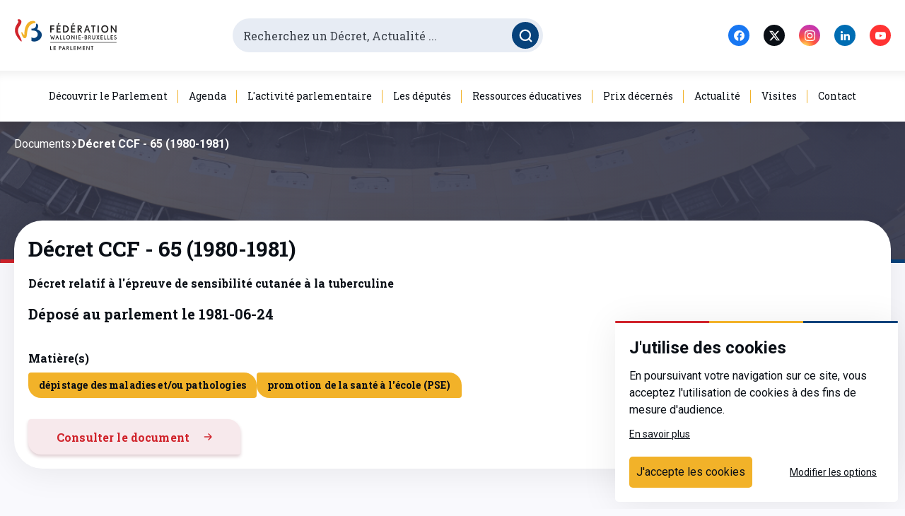

--- FILE ---
content_type: text/html; charset=utf-8
request_url: https://www.pfwb.be/documents-parlementaires/document-decccf-000292764
body_size: 44473
content:
<!doctype html>
<html data-n-head-ssr lang="fr" data-n-head="%7B%22lang%22:%7B%22ssr%22:%22fr%22%7D%7D">
  <head >
    <title>Décret relatif à l&#x27;épreuve de sensibilité cutanée à la tuberculine - Parlement de la Fédération Wallonie-Bruxelles / Communauté française</title><meta data-n-head="ssr" charset="utf-8"><meta data-n-head="ssr" name="viewport" content="width=device-width, initial-scale=1"><link data-n-head="ssr" rel="icon" type="image/png" href="/favicon.png"><link data-n-head="ssr" rel="preconnect" href="https://fonts.gstatic.com"><link data-n-head="ssr" rel="stylesheet" href="https://fonts.googleapis.com/css2?family=Roboto+Slab:wght@300;400;700&amp;family=Roboto:ital,wght@0,300;0,400;0,700;1,400&amp;display=swap"><link rel="preload" href="/_nuxt/973fa03.js" as="script"><link rel="preload" href="/_nuxt/33ba05f.js" as="script"><link rel="preload" href="/_nuxt/18e4455.js" as="script"><link rel="preload" href="/_nuxt/2f84970.js" as="script"><link rel="preload" href="/_nuxt/3bcedf1.js" as="script"><style data-vue-ssr-id="1a0fb78e:0 7e56e4e3:0 e9a929d6:0 51eeee82:0 45019b6a:0 028e79b4:0 6bb7207c:0 78289ef3:0 0e77751e:0 225c32f4:0 63508ae1:0 5038a55c:0 3395f926:0 f6f98a5c:0 0b942b5e:0 4dead85a:0 0a1de65c:0 f83ffeaa:0 68dd1524:0 3a1078a7:0 1ff9572c:0 256fb9b8:0 3298eacc:0 1cb1c418:0 20847db4:0 7e404956:0 7a8e7a91:0 2a402a6f:0 4b2d6d8a:0 90075896:0 d4bd1c2e:0 695ba1e8:0 data-v-656ca0b3_0 1865eedf:0">@keyframes plyr-progress{to{background-position:25px 0;background-position:var(--plyr-progress-loading-size,25px) 0}}@keyframes plyr-popup{0%{opacity:.5;transform:translateY(10px)}to{opacity:1;transform:translateY(0)}}@keyframes plyr-fade-in{0%{opacity:0}to{opacity:1}}.plyr{-moz-osx-font-smoothing:grayscale;-webkit-font-smoothing:antialiased;align-items:center;direction:ltr;display:flex;flex-direction:column;font-family:inherit;font-family:var(--plyr-font-family,inherit);font-feature-settings:"tnum";font-variant-numeric:tabular-nums;font-weight:400;font-weight:var(--plyr-font-weight-regular,400);line-height:1.7;line-height:var(--plyr-line-height,1.7);max-width:100%;min-width:200px;position:relative;text-shadow:none;transition:box-shadow .3s ease;z-index:0}.plyr audio,.plyr iframe,.plyr video{display:block;height:100%;width:100%}.plyr button{font:inherit;line-height:inherit;width:auto}.plyr:focus{outline:0}.plyr--full-ui{box-sizing:border-box}.plyr--full-ui *,.plyr--full-ui :after,.plyr--full-ui :before{box-sizing:inherit}.plyr--full-ui a,.plyr--full-ui button,.plyr--full-ui input,.plyr--full-ui label{touch-action:manipulation}.plyr__badge{background:#4a5464;background:var(--plyr-badge-background,#4a5464);border-radius:2px;border-radius:var(--plyr-badge-border-radius,2px);color:#fff;color:var(--plyr-badge-text-color,#fff);font-size:9px;font-size:var(--plyr-font-size-badge,9px);line-height:1;padding:3px 4px}.plyr--full-ui ::-webkit-media-text-track-container{display:none}.plyr__captions{animation:plyr-fade-in .3s ease;bottom:0;display:none;font-size:13px;font-size:var(--plyr-font-size-small,13px);left:0;padding:10px;padding:var(--plyr-control-spacing,10px);position:absolute;text-align:center;transition:transform .4s ease-in-out;width:100%}.plyr__captions span:empty{display:none}@media (min-width:480px){.plyr__captions{font-size:15px;font-size:var(--plyr-font-size-base,15px);padding:20px;padding:calc(var(--plyr-control-spacing,10px)*2)}}@media (min-width:768px){.plyr__captions{font-size:18px;font-size:var(--plyr-font-size-large,18px)}}.plyr--captions-active .plyr__captions{display:block}.plyr:not(.plyr--hide-controls) .plyr__controls:not(:empty)~.plyr__captions{transform:translateY(-40px);transform:translateY(calc(var(--plyr-control-spacing,10px)*-4))}.plyr__caption{background:rgba(0,0,0,.8);background:var(--plyr-captions-background,rgba(0,0,0,.8));border-radius:2px;-webkit-box-decoration-break:clone;box-decoration-break:clone;color:#fff;color:var(--plyr-captions-text-color,#fff);line-height:185%;padding:.2em .5em;white-space:pre-wrap}.plyr__caption div{display:inline}.plyr__control{background:0 0;border:0;border-radius:3px;border-radius:var(--plyr-control-radius,3px);color:inherit;cursor:pointer;flex-shrink:0;overflow:visible;padding:7px;padding:calc(var(--plyr-control-spacing,10px)*0.7);position:relative;transition:all .3s ease}.plyr__control svg{display:block;fill:currentColor;height:18px;height:var(--plyr-control-icon-size,18px);pointer-events:none;width:18px;width:var(--plyr-control-icon-size,18px)}.plyr__control:focus{outline:0}.plyr__control.plyr__tab-focus{outline-color:#00b3ff;outline-color:var(--plyr-tab-focus-color,var(--plyr-color-main,var(--plyr-color-main,#00b3ff)));outline-offset:2px;outline-style:dotted;outline-width:3px}a.plyr__control{text-decoration:none}.plyr__control.plyr__control--pressed .icon--not-pressed,.plyr__control.plyr__control--pressed .label--not-pressed,.plyr__control:not(.plyr__control--pressed) .icon--pressed,.plyr__control:not(.plyr__control--pressed) .label--pressed,a.plyr__control:after,a.plyr__control:before{display:none}.plyr--full-ui ::-webkit-media-controls{display:none}.plyr__controls{align-items:center;display:flex;justify-content:flex-end;text-align:center}.plyr__controls .plyr__progress__container{flex:1;min-width:0}.plyr__controls .plyr__controls__item{margin-left:2.5px;margin-left:calc(var(--plyr-control-spacing,10px)/4)}.plyr__controls .plyr__controls__item:first-child{margin-left:0;margin-right:auto}.plyr__controls .plyr__controls__item.plyr__progress__container{padding-left:2.5px;padding-left:calc(var(--plyr-control-spacing,10px)/4)}.plyr__controls .plyr__controls__item.plyr__time{padding:0 5px;padding:0 calc(var(--plyr-control-spacing,10px)/2)}.plyr__controls .plyr__controls__item.plyr__progress__container:first-child,.plyr__controls .plyr__controls__item.plyr__time+.plyr__time,.plyr__controls .plyr__controls__item.plyr__time:first-child{padding-left:0}.plyr [data-plyr=airplay],.plyr [data-plyr=captions],.plyr [data-plyr=fullscreen],.plyr [data-plyr=pip],.plyr__controls:empty{display:none}.plyr--airplay-supported [data-plyr=airplay],.plyr--captions-enabled [data-plyr=captions],.plyr--fullscreen-enabled [data-plyr=fullscreen],.plyr--pip-supported [data-plyr=pip]{display:inline-block}.plyr__menu{display:flex;position:relative}.plyr__menu .plyr__control svg{transition:transform .3s ease}.plyr__menu .plyr__control[aria-expanded=true] svg{transform:rotate(90deg)}.plyr__menu .plyr__control[aria-expanded=true] .plyr__tooltip{display:none}.plyr__menu__container{animation:plyr-popup .2s ease;background:hsla(0,0%,100%,.9);background:var(--plyr-menu-background,hsla(0,0%,100%,.9));border-radius:4px;bottom:100%;box-shadow:0 1px 2px rgba(0,0,0,.15);box-shadow:var(--plyr-menu-shadow,0 1px 2px rgba(0,0,0,.15));color:#4a5464;color:var(--plyr-menu-color,#4a5464);font-size:15px;font-size:var(--plyr-font-size-base,15px);margin-bottom:10px;position:absolute;right:-3px;text-align:left;white-space:nowrap;z-index:3}.plyr__menu__container>div{overflow:hidden;transition:height .35s cubic-bezier(.4,0,.2,1),width .35s cubic-bezier(.4,0,.2,1)}.plyr__menu__container:after{border:4px solid transparent;border-top:var(--plyr-menu-arrow-size,4px) solid var(--plyr-menu-background,hsla(0,0%,100%,.9));border:var(--plyr-menu-arrow-size,4px) solid transparent;border-top-color:hsla(0,0%,100%,.9);content:"";height:0;position:absolute;right:14px;right:calc(var(--plyr-control-icon-size,18px)/2 + var(--plyr-control-spacing,10px)*0.7 - var(--plyr-menu-arrow-size,4px)/2);top:100%;width:0}.plyr__menu__container [role=menu]{padding:7px;padding:calc(var(--plyr-control-spacing,10px)*0.7)}.plyr__menu__container [role=menuitem],.plyr__menu__container [role=menuitemradio]{margin-top:2px}.plyr__menu__container [role=menuitem]:first-child,.plyr__menu__container [role=menuitemradio]:first-child{margin-top:0}.plyr__menu__container .plyr__control{align-items:center;color:#4a5464;color:var(--plyr-menu-color,#4a5464);display:flex;font-size:13px;font-size:var(--plyr-font-size-menu,var(--plyr-font-size-small,13px));padding:4.66667px 10.5px;padding:calc(var(--plyr-control-spacing,10px)*0.7/1.5) calc(var(--plyr-control-spacing,10px)*0.7*1.5);-webkit-user-select:none;-ms-user-select:none;-moz-user-select:none;user-select:none;width:100%}.plyr__menu__container .plyr__control>span{align-items:inherit;display:flex;width:100%}.plyr__menu__container .plyr__control:after{border:4px solid transparent;border:var(--plyr-menu-item-arrow-size,4px) solid transparent;content:"";position:absolute;top:50%;transform:translateY(-50%)}.plyr__menu__container .plyr__control--forward{padding-right:28px;padding-right:calc(var(--plyr-control-spacing,10px)*0.7*4)}.plyr__menu__container .plyr__control--forward:after{border-left-color:#728197;border-left-color:var(--plyr-menu-arrow-color,#728197);right:6.5px;right:calc(var(--plyr-control-spacing,10px)*0.7*1.5 - var(--plyr-menu-item-arrow-size,4px))}.plyr__menu__container .plyr__control--forward.plyr__tab-focus:after,.plyr__menu__container .plyr__control--forward:hover:after{border-left-color:currentColor}.plyr__menu__container .plyr__control--back{font-weight:400;font-weight:var(--plyr-font-weight-regular,400);margin:7px;margin:calc(var(--plyr-control-spacing,10px)*0.7);margin-bottom:3.5px;margin-bottom:calc(var(--plyr-control-spacing,10px)*0.7/2);padding-left:28px;padding-left:calc(var(--plyr-control-spacing,10px)*0.7*4);position:relative;width:calc(100% - 14px);width:calc(100% - var(--plyr-control-spacing,10px)*0.7*2)}.plyr__menu__container .plyr__control--back:after{border-right-color:#728197;border-right-color:var(--plyr-menu-arrow-color,#728197);left:6.5px;left:calc(var(--plyr-control-spacing,10px)*0.7*1.5 - var(--plyr-menu-item-arrow-size,4px))}.plyr__menu__container .plyr__control--back:before{background:#dcdfe5;background:var(--plyr-menu-back-border-color,#dcdfe5);box-shadow:0 1px 0 #fff;box-shadow:0 1px 0 var(--plyr-menu-back-border-shadow-color,#fff);content:"";height:1px;left:0;margin-top:3.5px;margin-top:calc(var(--plyr-control-spacing,10px)*0.7/2);overflow:hidden;position:absolute;right:0;top:100%}.plyr__menu__container .plyr__control--back.plyr__tab-focus:after,.plyr__menu__container .plyr__control--back:hover:after{border-right-color:currentColor}.plyr__menu__container .plyr__control[role=menuitemradio]{padding-left:7px;padding-left:calc(var(--plyr-control-spacing,10px)*0.7)}.plyr__menu__container .plyr__control[role=menuitemradio]:after,.plyr__menu__container .plyr__control[role=menuitemradio]:before{border-radius:100%}.plyr__menu__container .plyr__control[role=menuitemradio]:before{background:rgba(0,0,0,.1);content:"";display:block;flex-shrink:0;height:16px;margin-right:10px;margin-right:var(--plyr-control-spacing,10px);transition:all .3s ease;width:16px}.plyr__menu__container .plyr__control[role=menuitemradio]:after{background:#fff;border:0;height:6px;left:12px;opacity:0;top:50%;transform:translateY(-50%) scale(0);transition:transform .3s ease,opacity .3s ease;width:6px}.plyr__menu__container .plyr__control[role=menuitemradio][aria-checked=true]:before{background:#00b3ff;background:var(--plyr-control-toggle-checked-background,var(--plyr-color-main,var(--plyr-color-main,#00b3ff)))}.plyr__menu__container .plyr__control[role=menuitemradio][aria-checked=true]:after{opacity:1;transform:translateY(-50%) scale(1)}.plyr__menu__container .plyr__control[role=menuitemradio].plyr__tab-focus:before,.plyr__menu__container .plyr__control[role=menuitemradio]:hover:before{background:rgba(35,40,47,.1)}.plyr__menu__container .plyr__menu__value{align-items:center;display:flex;margin-left:auto;margin-right:calc(-7px - -2);margin-right:calc(var(--plyr-control-spacing,10px)*0.7*-1 - -2);overflow:hidden;padding-left:24.5px;padding-left:calc(var(--plyr-control-spacing,10px)*0.7*3.5);pointer-events:none}.plyr--full-ui input[type=range]{-webkit-appearance:none;background:0 0;border:0;border-radius:26px;border-radius:calc(var(--plyr-range-thumb-height,13px)*2);color:#00b3ff;color:var(--plyr-range-fill-background,var(--plyr-color-main,var(--plyr-color-main,#00b3ff)));display:block;height:19px;height:calc(var(--plyr-range-thumb-active-shadow-width,3px)*2 + var(--plyr-range-thumb-height,13px));margin:0;min-width:0;padding:0;transition:box-shadow .3s ease;width:100%}.plyr--full-ui input[type=range]::-webkit-slider-runnable-track{background:0 0;border:0;border-radius:2.5px;border-radius:calc(var(--plyr-range-track-height,5px)/2);height:5px;height:var(--plyr-range-track-height,5px);-webkit-transition:box-shadow .3s ease;transition:box-shadow .3s ease;-webkit-user-select:none;user-select:none;background-image:linear-gradient(90deg,currentColor 0,transparent 0);background-image:linear-gradient(90deg,currentColor var(--value,0),transparent var(--value,0))}.plyr--full-ui input[type=range]::-webkit-slider-thumb{background:#fff;background:var(--plyr-range-thumb-background,#fff);border:0;border-radius:100%;box-shadow:0 1px 1px rgba(35,40,47,.15),0 0 0 1px rgba(35,40,47,.2);box-shadow:var(--plyr-range-thumb-shadow,0 1px 1px rgba(35,40,47,.15),0 0 0 1px rgba(35,40,47,.2));height:13px;height:var(--plyr-range-thumb-height,13px);position:relative;-webkit-transition:all .2s ease;transition:all .2s ease;width:13px;width:var(--plyr-range-thumb-height,13px);-webkit-appearance:none;margin-top:-4px;margin-top:calc(var(--plyr-range-thumb-height,13px)/2*-1 - var(--plyr-range-track-height,5px)/2*-1)}.plyr--full-ui input[type=range]::-moz-range-track{background:0 0;border:0;border-radius:2.5px;border-radius:calc(var(--plyr-range-track-height,5px)/2);height:5px;height:var(--plyr-range-track-height,5px);-moz-transition:box-shadow .3s ease;transition:box-shadow .3s ease;-moz-user-select:none;user-select:none}.plyr--full-ui input[type=range]::-moz-range-thumb{background:#fff;background:var(--plyr-range-thumb-background,#fff);border:0;border-radius:100%;box-shadow:0 1px 1px rgba(35,40,47,.15),0 0 0 1px rgba(35,40,47,.2);box-shadow:var(--plyr-range-thumb-shadow,0 1px 1px rgba(35,40,47,.15),0 0 0 1px rgba(35,40,47,.2));height:13px;height:var(--plyr-range-thumb-height,13px);position:relative;-moz-transition:all .2s ease;transition:all .2s ease;width:13px;width:var(--plyr-range-thumb-height,13px)}.plyr--full-ui input[type=range]::-moz-range-progress{background:currentColor;border-radius:2.5px;border-radius:calc(var(--plyr-range-track-height,5px)/2);height:5px;height:var(--plyr-range-track-height,5px)}.plyr--full-ui input[type=range]::-ms-track{color:transparent}.plyr--full-ui input[type=range]::-ms-fill-upper,.plyr--full-ui input[type=range]::-ms-track{background:0 0;border:0;border-radius:2.5px;border-radius:calc(var(--plyr-range-track-height,5px)/2);height:5px;height:var(--plyr-range-track-height,5px);-ms-transition:box-shadow .3s ease;transition:box-shadow .3s ease;-ms-user-select:none;user-select:none}.plyr--full-ui input[type=range]::-ms-fill-lower{background:0 0;border:0;border-radius:2.5px;border-radius:calc(var(--plyr-range-track-height,5px)/2);height:5px;height:var(--plyr-range-track-height,5px);-ms-transition:box-shadow .3s ease;transition:box-shadow .3s ease;-ms-user-select:none;user-select:none;background:currentColor}.plyr--full-ui input[type=range]::-ms-thumb{background:#fff;background:var(--plyr-range-thumb-background,#fff);border:0;border-radius:100%;box-shadow:0 1px 1px rgba(35,40,47,.15),0 0 0 1px rgba(35,40,47,.2);box-shadow:var(--plyr-range-thumb-shadow,0 1px 1px rgba(35,40,47,.15),0 0 0 1px rgba(35,40,47,.2));height:13px;height:var(--plyr-range-thumb-height,13px);position:relative;-ms-transition:all .2s ease;transition:all .2s ease;width:13px;width:var(--plyr-range-thumb-height,13px);margin-top:0}.plyr--full-ui input[type=range]::-ms-tooltip{display:none}.plyr--full-ui input[type=range]:focus{outline:0}.plyr--full-ui input[type=range]::-moz-focus-outer{border:0}.plyr--full-ui input[type=range].plyr__tab-focus::-webkit-slider-runnable-track{outline-color:#00b3ff;outline-color:var(--plyr-tab-focus-color,var(--plyr-color-main,var(--plyr-color-main,#00b3ff)));outline-offset:2px;outline-style:dotted;outline-width:3px}.plyr--full-ui input[type=range].plyr__tab-focus::-moz-range-track{outline-color:#00b3ff;outline-color:var(--plyr-tab-focus-color,var(--plyr-color-main,var(--plyr-color-main,#00b3ff)));outline-offset:2px;outline-style:dotted;outline-width:3px}.plyr--full-ui input[type=range].plyr__tab-focus::-ms-track{outline-color:#00b3ff;outline-color:var(--plyr-tab-focus-color,var(--plyr-color-main,var(--plyr-color-main,#00b3ff)));outline-offset:2px;outline-style:dotted;outline-width:3px}.plyr__poster{background-color:#000;background-color:var(--plyr-video-background,var(--plyr-video-background,#000));background-position:50% 50%;background-repeat:no-repeat;background-size:contain;height:100%;left:0;opacity:0;position:absolute;top:0;transition:opacity .2s ease;width:100%;z-index:1}.plyr--stopped.plyr__poster-enabled .plyr__poster{opacity:1}.plyr__time{font-size:13px;font-size:var(--plyr-font-size-time,var(--plyr-font-size-small,13px))}.plyr__time+.plyr__time:before{content:"\2044";margin-right:10px;margin-right:var(--plyr-control-spacing,10px)}@media (max-width:767px){.plyr__time+.plyr__time{display:none}}.plyr__tooltip{background:hsla(0,0%,100%,.9);background:var(--plyr-tooltip-background,hsla(0,0%,100%,.9));border-radius:3px;border-radius:var(--plyr-tooltip-radius,3px);bottom:100%;box-shadow:0 1px 2px rgba(0,0,0,.15);box-shadow:var(--plyr-tooltip-shadow,0 1px 2px rgba(0,0,0,.15));color:#4a5464;color:var(--plyr-tooltip-color,#4a5464);font-size:13px;font-size:var(--plyr-font-size-small,13px);font-weight:400;font-weight:var(--plyr-font-weight-regular,400);left:50%;line-height:1.3;margin-bottom:10px;margin-bottom:calc(var(--plyr-control-spacing,10px)/2*2);opacity:0;padding:5px 7.5px;padding:calc(var(--plyr-control-spacing,10px)/2) calc(var(--plyr-control-spacing,10px)/2*1.5);pointer-events:none;position:absolute;transform:translate(-50%,10px) scale(.8);transform-origin:50% 100%;transition:transform .2s ease .1s,opacity .2s ease .1s;white-space:nowrap;z-index:2}.plyr__tooltip:before{border-left:4px solid transparent;border-left:var(--plyr-tooltip-arrow-size,4px) solid transparent;border-right:4px solid transparent;border-right:var(--plyr-tooltip-arrow-size,4px) solid transparent;border-top:4px solid hsla(0,0%,100%,.9);border-top:var(--plyr-tooltip-arrow-size,4px) solid var(--plyr-tooltip-background,hsla(0,0%,100%,.9));bottom:-4px;bottom:calc(var(--plyr-tooltip-arrow-size,4px)*-1);content:"";height:0;left:50%;position:absolute;transform:translateX(-50%);width:0;z-index:2}.plyr .plyr__control.plyr__tab-focus .plyr__tooltip,.plyr .plyr__control:hover .plyr__tooltip,.plyr__tooltip--visible{opacity:1;transform:translate(-50%) scale(1)}.plyr .plyr__control:hover .plyr__tooltip{z-index:3}.plyr__controls>.plyr__control:first-child+.plyr__control .plyr__tooltip,.plyr__controls>.plyr__control:first-child .plyr__tooltip{left:0;transform:translateY(10px) scale(.8);transform-origin:0 100%}.plyr__controls>.plyr__control:first-child+.plyr__control .plyr__tooltip:before,.plyr__controls>.plyr__control:first-child .plyr__tooltip:before{left:16px;left:calc(var(--plyr-control-icon-size,18px)/2 + var(--plyr-control-spacing,10px)*0.7)}.plyr__controls>.plyr__control:last-child .plyr__tooltip{left:auto;right:0;transform:translateY(10px) scale(.8);transform-origin:100% 100%}.plyr__controls>.plyr__control:last-child .plyr__tooltip:before{left:auto;right:16px;right:calc(var(--plyr-control-icon-size,18px)/2 + var(--plyr-control-spacing,10px)*0.7);transform:translateX(50%)}.plyr__controls>.plyr__control:first-child+.plyr__control.plyr__tab-focus .plyr__tooltip,.plyr__controls>.plyr__control:first-child+.plyr__control .plyr__tooltip--visible,.plyr__controls>.plyr__control:first-child+.plyr__control:hover .plyr__tooltip,.plyr__controls>.plyr__control:first-child.plyr__tab-focus .plyr__tooltip,.plyr__controls>.plyr__control:first-child .plyr__tooltip--visible,.plyr__controls>.plyr__control:first-child:hover .plyr__tooltip,.plyr__controls>.plyr__control:last-child.plyr__tab-focus .plyr__tooltip,.plyr__controls>.plyr__control:last-child .plyr__tooltip--visible,.plyr__controls>.plyr__control:last-child:hover .plyr__tooltip{transform:translate(0) scale(1)}.plyr__progress{left:6.5px;left:calc(var(--plyr-range-thumb-height,13px)*0.5);margin-right:13px;margin-right:var(--plyr-range-thumb-height,13px);position:relative}.plyr__progress__buffer,.plyr__progress input[type=range]{margin-left:-6.5px;margin-left:calc(var(--plyr-range-thumb-height,13px)*-0.5);margin-right:-6.5px;margin-right:calc(var(--plyr-range-thumb-height,13px)*-0.5);width:calc(100% + 13px);width:calc(100% + var(--plyr-range-thumb-height,13px))}.plyr__progress input[type=range]{position:relative;z-index:2}.plyr__progress .plyr__tooltip{font-size:13px;font-size:var(--plyr-font-size-time,var(--plyr-font-size-small,13px));left:0}.plyr__progress__buffer{-webkit-appearance:none;background:0 0;border:0;border-radius:100px;height:5px;height:var(--plyr-range-track-height,5px);left:0;margin-top:-2.5px;margin-top:calc(var(--plyr-range-track-height,5px)/2*-1);padding:0;position:absolute;top:50%}.plyr__progress__buffer::-webkit-progress-bar{background:0 0}.plyr__progress__buffer::-webkit-progress-value{background:currentColor;border-radius:100px;min-width:5px;min-width:var(--plyr-range-track-height,5px);-webkit-transition:width .2s ease;transition:width .2s ease}.plyr__progress__buffer::-moz-progress-bar{background:currentColor;border-radius:100px;min-width:5px;min-width:var(--plyr-range-track-height,5px);-moz-transition:width .2s ease;transition:width .2s ease}.plyr__progress__buffer::-ms-fill{border-radius:100px;-ms-transition:width .2s ease;transition:width .2s ease}.plyr--loading .plyr__progress__buffer{animation:plyr-progress 1s linear infinite;background-image:linear-gradient(-45deg,rgba(35,40,47,.6) 25%,transparent 0,transparent 50%,rgba(35,40,47,.6) 0,rgba(35,40,47,.6) 75%,transparent 0,transparent);background-image:linear-gradient(-45deg,var(--plyr-progress-loading-background,rgba(35,40,47,.6)) 25%,transparent 0,transparent 50%,var(--plyr-progress-loading-background,rgba(35,40,47,.6)) 0,var(--plyr-progress-loading-background,rgba(35,40,47,.6)) 75%,transparent 0,transparent);background-repeat:repeat-x;background-size:25px 25px;background-size:var(--plyr-progress-loading-size,25px) var(--plyr-progress-loading-size,25px);color:transparent}.plyr--video.plyr--loading .plyr__progress__buffer{background-color:hsla(0,0%,100%,.25);background-color:var(--plyr-video-progress-buffered-background,hsla(0,0%,100%,.25))}.plyr--audio.plyr--loading .plyr__progress__buffer{background-color:rgba(193,200,209,.6);background-color:var(--plyr-audio-progress-buffered-background,rgba(193,200,209,.6))}.plyr__volume{align-items:center;display:flex;max-width:110px;min-width:80px;position:relative;width:20%}.plyr__volume input[type=range]{margin-left:5px;margin-left:calc(var(--plyr-control-spacing,10px)/2);margin-right:5px;margin-right:calc(var(--plyr-control-spacing,10px)/2);position:relative;z-index:2}.plyr--is-ios .plyr__volume{min-width:0;width:auto}.plyr--audio{display:block}.plyr--audio .plyr__controls{background:#fff;background:var(--plyr-audio-controls-background,#fff);border-radius:inherit;color:#4a5464;color:var(--plyr-audio-control-color,#4a5464);padding:10px;padding:var(--plyr-control-spacing,10px)}.plyr--audio .plyr__control.plyr__tab-focus,.plyr--audio .plyr__control:hover,.plyr--audio .plyr__control[aria-expanded=true]{background:#00b3ff;background:var(--plyr-audio-control-background-hover,var(--plyr-color-main,var(--plyr-color-main,#00b3ff)));color:#fff;color:var(--plyr-audio-control-color-hover,#fff)}.plyr--full-ui.plyr--audio input[type=range]::-webkit-slider-runnable-track{background-color:rgba(193,200,209,.6);background-color:var(--plyr-audio-range-track-background,var(--plyr-audio-progress-buffered-background,rgba(193,200,209,.6)))}.plyr--full-ui.plyr--audio input[type=range]::-moz-range-track{background-color:rgba(193,200,209,.6);background-color:var(--plyr-audio-range-track-background,var(--plyr-audio-progress-buffered-background,rgba(193,200,209,.6)))}.plyr--full-ui.plyr--audio input[type=range]::-ms-track{background-color:rgba(193,200,209,.6);background-color:var(--plyr-audio-range-track-background,var(--plyr-audio-progress-buffered-background,rgba(193,200,209,.6)))}.plyr--full-ui.plyr--audio input[type=range]:active::-webkit-slider-thumb{box-shadow:0 1px 1px rgba(35,40,47,.15),0 0 0 1px rgba(35,40,47,.2),0 0 0 3px rgba(35,40,47,.1);box-shadow:var(--plyr-range-thumb-shadow,0 1px 1px rgba(35,40,47,.15),0 0 0 1px rgba(35,40,47,.2)),0 0 0 var(--plyr-range-thumb-active-shadow-width,3px) var(--plyr-audio-range-thumb-active-shadow-color,rgba(35,40,47,.1))}.plyr--full-ui.plyr--audio input[type=range]:active::-moz-range-thumb{box-shadow:0 1px 1px rgba(35,40,47,.15),0 0 0 1px rgba(35,40,47,.2),0 0 0 3px rgba(35,40,47,.1);box-shadow:var(--plyr-range-thumb-shadow,0 1px 1px rgba(35,40,47,.15),0 0 0 1px rgba(35,40,47,.2)),0 0 0 var(--plyr-range-thumb-active-shadow-width,3px) var(--plyr-audio-range-thumb-active-shadow-color,rgba(35,40,47,.1))}.plyr--full-ui.plyr--audio input[type=range]:active::-ms-thumb{box-shadow:0 1px 1px rgba(35,40,47,.15),0 0 0 1px rgba(35,40,47,.2),0 0 0 3px rgba(35,40,47,.1);box-shadow:var(--plyr-range-thumb-shadow,0 1px 1px rgba(35,40,47,.15),0 0 0 1px rgba(35,40,47,.2)),0 0 0 var(--plyr-range-thumb-active-shadow-width,3px) var(--plyr-audio-range-thumb-active-shadow-color,rgba(35,40,47,.1))}.plyr--audio .plyr__progress__buffer{color:rgba(193,200,209,.6);color:var(--plyr-audio-progress-buffered-background,rgba(193,200,209,.6))}.plyr--video{background:#000;background:var(--plyr-video-background,var(--plyr-video-background,#000));overflow:hidden}.plyr--video.plyr--menu-open{overflow:visible}.plyr__video-wrapper{background:#000;background:var(--plyr-video-background,var(--plyr-video-background,#000));height:100%;margin:auto;overflow:hidden;position:relative;width:100%}.plyr__video-embed,.plyr__video-wrapper--fixed-ratio{height:0;padding-bottom:56.25%}.plyr__video-embed iframe,.plyr__video-wrapper--fixed-ratio video{border:0;left:0;position:absolute;top:0}.plyr--full-ui .plyr__video-embed>.plyr__video-embed__container{padding-bottom:240%;position:relative;transform:translateY(-38.28125%)}.plyr--video .plyr__controls{background:linear-gradient(transparent,rgba(0,0,0,.75));background:var(--plyr-video-controls-background,linear-gradient(transparent,rgba(0,0,0,.75)));border-bottom-left-radius:inherit;border-bottom-right-radius:inherit;bottom:0;color:#fff;color:var(--plyr-video-control-color,#fff);left:0;padding:5px;padding:calc(var(--plyr-control-spacing,10px)/2);padding-top:20px;padding-top:calc(var(--plyr-control-spacing,10px)*2);position:absolute;right:0;transition:opacity .4s ease-in-out,transform .4s ease-in-out;z-index:3}@media (min-width:480px){.plyr--video .plyr__controls{padding:10px;padding:var(--plyr-control-spacing,10px);padding-top:35px;padding-top:calc(var(--plyr-control-spacing,10px)*3.5)}}.plyr--video.plyr--hide-controls .plyr__controls{opacity:0;pointer-events:none;transform:translateY(100%)}.plyr--video .plyr__control.plyr__tab-focus,.plyr--video .plyr__control:hover,.plyr--video .plyr__control[aria-expanded=true]{background:#00b3ff;background:var(--plyr-video-control-background-hover,var(--plyr-color-main,var(--plyr-color-main,#00b3ff)));color:#fff;color:var(--plyr-video-control-color-hover,#fff)}.plyr__control--overlaid{background:#00b3ff;background:var(--plyr-video-control-background-hover,var(--plyr-color-main,var(--plyr-color-main,#00b3ff)));border:0;border-radius:100%;color:#fff;color:var(--plyr-video-control-color,#fff);display:none;left:50%;opacity:.9;padding:15px;padding:calc(var(--plyr-control-spacing,10px)*1.5);position:absolute;top:50%;transform:translate(-50%,-50%);transition:.3s;z-index:2}.plyr__control--overlaid svg{left:2px;position:relative}.plyr__control--overlaid:focus,.plyr__control--overlaid:hover{opacity:1}.plyr--playing .plyr__control--overlaid{opacity:0;visibility:hidden}.plyr--full-ui.plyr--video .plyr__control--overlaid{display:block}.plyr--full-ui.plyr--video input[type=range]::-webkit-slider-runnable-track{background-color:hsla(0,0%,100%,.25);background-color:var(--plyr-video-range-track-background,var(--plyr-video-progress-buffered-background,hsla(0,0%,100%,.25)))}.plyr--full-ui.plyr--video input[type=range]::-moz-range-track{background-color:hsla(0,0%,100%,.25);background-color:var(--plyr-video-range-track-background,var(--plyr-video-progress-buffered-background,hsla(0,0%,100%,.25)))}.plyr--full-ui.plyr--video input[type=range]::-ms-track{background-color:hsla(0,0%,100%,.25);background-color:var(--plyr-video-range-track-background,var(--plyr-video-progress-buffered-background,hsla(0,0%,100%,.25)))}.plyr--full-ui.plyr--video input[type=range]:active::-webkit-slider-thumb{box-shadow:0 1px 1px rgba(35,40,47,.15),0 0 0 1px rgba(35,40,47,.2),0 0 0 3px hsla(0,0%,100%,.5);box-shadow:var(--plyr-range-thumb-shadow,0 1px 1px rgba(35,40,47,.15),0 0 0 1px rgba(35,40,47,.2)),0 0 0 var(--plyr-range-thumb-active-shadow-width,3px) var(--plyr-audio-range-thumb-active-shadow-color,hsla(0,0%,100%,.5))}.plyr--full-ui.plyr--video input[type=range]:active::-moz-range-thumb{box-shadow:0 1px 1px rgba(35,40,47,.15),0 0 0 1px rgba(35,40,47,.2),0 0 0 3px hsla(0,0%,100%,.5);box-shadow:var(--plyr-range-thumb-shadow,0 1px 1px rgba(35,40,47,.15),0 0 0 1px rgba(35,40,47,.2)),0 0 0 var(--plyr-range-thumb-active-shadow-width,3px) var(--plyr-audio-range-thumb-active-shadow-color,hsla(0,0%,100%,.5))}.plyr--full-ui.plyr--video input[type=range]:active::-ms-thumb{box-shadow:0 1px 1px rgba(35,40,47,.15),0 0 0 1px rgba(35,40,47,.2),0 0 0 3px hsla(0,0%,100%,.5);box-shadow:var(--plyr-range-thumb-shadow,0 1px 1px rgba(35,40,47,.15),0 0 0 1px rgba(35,40,47,.2)),0 0 0 var(--plyr-range-thumb-active-shadow-width,3px) var(--plyr-audio-range-thumb-active-shadow-color,hsla(0,0%,100%,.5))}.plyr--video .plyr__progress__buffer{color:hsla(0,0%,100%,.25);color:var(--plyr-video-progress-buffered-background,hsla(0,0%,100%,.25))}.plyr:fullscreen{background:#000;border-radius:0!important;height:100%;margin:0;width:100%}.plyr:fullscreen video{height:100%}.plyr:fullscreen .plyr__video-wrapper{height:100%;position:static}.plyr:fullscreen.plyr--vimeo .plyr__video-wrapper{height:0;position:relative}.plyr:fullscreen .plyr__control .icon--exit-fullscreen{display:block}.plyr:fullscreen .plyr__control .icon--exit-fullscreen+svg{display:none}.plyr:fullscreen.plyr--hide-controls{cursor:none}@media (min-width:1024px){.plyr:-webkit-full-screen .plyr__captions{font-size:21px;font-size:var(--plyr-font-size-xlarge,21px)}.plyr:-ms-fullscreen .plyr__captions{font-size:21px;font-size:var(--plyr-font-size-xlarge,21px)}.plyr:fullscreen .plyr__captions{font-size:21px;font-size:var(--plyr-font-size-xlarge,21px)}}.plyr:-webkit-full-screen{background:#000;border-radius:0!important;height:100%;margin:0;width:100%}.plyr:-webkit-full-screen video{height:100%}.plyr:-webkit-full-screen .plyr__video-wrapper{height:100%;position:static}.plyr:-webkit-full-screen.plyr--vimeo .plyr__video-wrapper{height:0;position:relative}.plyr:-webkit-full-screen .plyr__control .icon--exit-fullscreen{display:block}.plyr:-webkit-full-screen .plyr__control .icon--exit-fullscreen+svg{display:none}.plyr:-webkit-full-screen.plyr--hide-controls{cursor:none}@media (min-width:1024px){.plyr:-webkit-full-screen .plyr__captions{font-size:21px;font-size:var(--plyr-font-size-xlarge,21px)}}.plyr:-moz-full-screen{background:#000;border-radius:0!important;height:100%;margin:0;width:100%}.plyr:-moz-full-screen video{height:100%}.plyr:-moz-full-screen .plyr__video-wrapper{height:100%;position:static}.plyr:-moz-full-screen.plyr--vimeo .plyr__video-wrapper{height:0;position:relative}.plyr:-moz-full-screen .plyr__control .icon--exit-fullscreen{display:block}.plyr:-moz-full-screen .plyr__control .icon--exit-fullscreen+svg{display:none}.plyr:-moz-full-screen.plyr--hide-controls{cursor:none}@media (min-width:1024px){.plyr:-moz-full-screen .plyr__captions{font-size:21px;font-size:var(--plyr-font-size-xlarge,21px)}}.plyr:-ms-fullscreen{background:#000;border-radius:0!important;height:100%;margin:0;width:100%}.plyr:-ms-fullscreen video{height:100%}.plyr:-ms-fullscreen .plyr__video-wrapper{height:100%;position:static}.plyr:-ms-fullscreen.plyr--vimeo .plyr__video-wrapper{height:0;position:relative}.plyr:-ms-fullscreen .plyr__control .icon--exit-fullscreen{display:block}.plyr:-ms-fullscreen .plyr__control .icon--exit-fullscreen+svg{display:none}.plyr:-ms-fullscreen.plyr--hide-controls{cursor:none}@media (min-width:1024px){.plyr:-ms-fullscreen .plyr__captions{font-size:21px;font-size:var(--plyr-font-size-xlarge,21px)}}.plyr--fullscreen-fallback{background:#000;border-radius:0!important;height:100%;margin:0;width:100%;bottom:0;display:block;left:0;position:fixed;right:0;top:0;z-index:10000000}.plyr--fullscreen-fallback video{height:100%}.plyr--fullscreen-fallback .plyr__video-wrapper{height:100%;position:static}.plyr--fullscreen-fallback.plyr--vimeo .plyr__video-wrapper{height:0;position:relative}.plyr--fullscreen-fallback .plyr__control .icon--exit-fullscreen{display:block}.plyr--fullscreen-fallback .plyr__control .icon--exit-fullscreen+svg{display:none}.plyr--fullscreen-fallback.plyr--hide-controls{cursor:none}@media (min-width:1024px){.plyr--fullscreen-fallback .plyr__captions{font-size:21px;font-size:var(--plyr-font-size-xlarge,21px)}}.plyr__ads{border-radius:inherit;bottom:0;cursor:pointer;left:0;overflow:hidden;position:absolute;right:0;top:0;z-index:-1}.plyr__ads>div,.plyr__ads>div iframe{height:100%;position:absolute;width:100%}.plyr__ads:after{background:#23282f;border-radius:2px;bottom:10px;bottom:var(--plyr-control-spacing,10px);color:#fff;content:attr(data-badge-text);font-size:11px;padding:2px 6px;pointer-events:none;position:absolute;right:10px;right:var(--plyr-control-spacing,10px);z-index:3}.plyr__ads:after:empty{display:none}.plyr__cues{background:currentColor;display:block;height:5px;height:var(--plyr-range-track-height,5px);left:0;margin:-var(--plyr-range-track-height,5px)/2 0 0;opacity:.8;position:absolute;top:50%;width:3px;z-index:3}.plyr__preview-thumb{background-color:hsla(0,0%,100%,.9);background-color:var(--plyr-tooltip-background,hsla(0,0%,100%,.9));border-radius:3px;bottom:100%;box-shadow:0 1px 2px rgba(0,0,0,.15);box-shadow:var(--plyr-tooltip-shadow,0 1px 2px rgba(0,0,0,.15));margin-bottom:10px;margin-bottom:calc(var(--plyr-control-spacing,10px)/2*2);opacity:0;padding:3px;padding:var(--plyr-tooltip-radius,3px);pointer-events:none;position:absolute;transform:translateY(10px) scale(.8);transform-origin:50% 100%;transition:transform .2s ease .1s,opacity .2s ease .1s;z-index:2}.plyr__preview-thumb--is-shown{opacity:1;transform:translate(0) scale(1)}.plyr__preview-thumb:before{border-left:4px solid transparent;border-left:var(--plyr-tooltip-arrow-size,4px) solid transparent;border-right:4px solid transparent;border-right:var(--plyr-tooltip-arrow-size,4px) solid transparent;border-top:4px solid hsla(0,0%,100%,.9);border-top:var(--plyr-tooltip-arrow-size,4px) solid var(--plyr-tooltip-background,hsla(0,0%,100%,.9));bottom:-4px;bottom:calc(var(--plyr-tooltip-arrow-size,4px)*-1);content:"";height:0;left:50%;position:absolute;transform:translateX(-50%);width:0;z-index:2}.plyr__preview-thumb__image-container{background:#c1c8d1;border-radius:2px;border-radius:calc(var(--plyr-tooltip-radius,3px) - 1px);overflow:hidden;position:relative;z-index:0}.plyr__preview-thumb__image-container img{height:100%;left:0;max-height:none;max-width:none;position:absolute;top:0;width:100%}.plyr__preview-thumb__time-container{bottom:6px;left:0;position:absolute;right:0;white-space:nowrap;z-index:3}.plyr__preview-thumb__time-container span{background-color:rgba(0,0,0,.55);border-radius:2px;border-radius:calc(var(--plyr-tooltip-radius,3px) - 1px);color:#fff;font-size:13px;font-size:var(--plyr-font-size-time,var(--plyr-font-size-small,13px));padding:3px 6px}.plyr__preview-scrubbing{bottom:0;filter:blur(1px);height:100%;left:0;margin:auto;opacity:0;overflow:hidden;pointer-events:none;position:absolute;right:0;top:0;transition:opacity .3s ease;width:100%;z-index:1}.plyr__preview-scrubbing--is-shown{opacity:1}.plyr__preview-scrubbing img{height:100%;left:0;max-height:none;max-width:none;-o-object-fit:contain;object-fit:contain;position:absolute;top:0;width:100%}.plyr--no-transition{transition:none!important}.plyr__sr-only{clip:rect(1px,1px,1px,1px);overflow:hidden;border:0!important;height:1px!important;padding:0!important;position:absolute!important;width:1px!important}.plyr [hidden]{display:none!important}.sr-only{position:absolute;width:1px;height:1px;padding:0;margin:-1px;overflow:hidden;clip:rect(0,0,0,0);white-space:nowrap;border-width:0}.invisible{visibility:hidden}.container{max-width:128rem;padding:0 2rem;margin:0 auto}.fade-slide-y-enter-active,.fade-slide-y-leave-active{transition:all .3s cubic-bezier(.5,1,.89,1)}.fade-slide-y-enter,.fade-slide-y-leave-to{opacity:0;transform:translateY(-2rem)}.fade-slide-y-enter-to,.fade-slide-y-leave{opacity:1;transform:translateY(0)}.modal-slide-fade-enter-active,.modal-slide-fade-leave-active{transition:all .3s cubic-bezier(.5,1,.89,1)}.modal-slide-fade-enter,.modal-slide-fade-leave-to{transform:translateY(-100vh);opacity:.5}.slide-left-enter-active,.slide-left-leave-active,.slide-right-enter-active,.slide-right-leave-active{transition-duration:.5s;transition-property:height,opacity,transform;transition-timing-function:cubic-bezier(.55,0,.1,1);overflow:hidden}.slide-left-enter,.slide-right-leave-active{opacity:0;transform:translate(2em)}.slide-left-leave-active,.slide-right-enter{opacity:0;transform:translate(-2em)}.layout-enter-active,.layout-leave-active{transition:opacity .5s cubic-bezier(.5,1,.89,1)}.layout-enter,.layout-leave-active{opacity:0}/*! modern-normalize v1.0.0 | MIT License | https://github.com/sindresorhus/modern-normalize */:root{-moz-tab-size:4;-o-tab-size:4;tab-size:4}html{line-height:1.15;-webkit-text-size-adjust:100%}body{font-family:system-ui,-apple-system,Segoe UI,Roboto,Ubuntu,Cantarell,Noto Sans,sans-serif,"Segoe UI",Helvetica,Arial,"Apple Color Emoji","Segoe UI Emoji"}hr{height:0;color:inherit}abbr[title]{-webkit-text-decoration:underline dotted;text-decoration:underline dotted}b,strong{font-weight:bolder}code,kbd,pre,samp{font-family:ui-monospace,SFMono-Regular,Consolas,"Liberation Mono",Menlo,monospace;font-size:1em}small{font-size:80%}sub,sup{font-size:75%;line-height:0;position:relative;vertical-align:baseline}sub{bottom:-.25em}sup{top:-.5em}table{text-indent:0;border-color:inherit}button,input,optgroup,select,textarea{font-family:inherit;font-size:100%;line-height:1.15;margin:0}button,select{text-transform:none}[type=button],[type=reset],[type=submit],button{-webkit-appearance:button}::-moz-focus-inner{border-style:none;padding:0}:-moz-focusring{outline:1px dotted ButtonText}:-moz-ui-invalid{box-shadow:none}legend{padding:0}progress{vertical-align:baseline}::-webkit-inner-spin-button,::-webkit-outer-spin-button{height:auto}[type=search]{-webkit-appearance:textfield;outline-offset:-2px}::-webkit-search-decoration{-webkit-appearance:none}::-webkit-file-upload-button{-webkit-appearance:button;font:inherit}summary{display:list-item}blockquote,dd,dl,figure,h1,h2,h3,h4,h5,h6,hr,p,pre{margin:0}button{background-color:transparent;background-image:none}button:focus{outline:1px dotted;outline:5px auto -webkit-focus-ring-color}fieldset,ol,ul{margin:0;padding:0}ol,ul{list-style:none}html{font-family:ui-sans-serif,system-ui,-apple-system,Segoe UI,Roboto,Ubuntu,Cantarell,Noto Sans,sans-serif,BlinkMacSystemFont,"Segoe UI","Helvetica Neue",Arial,"Noto Sans","Apple Color Emoji","Segoe UI Emoji","Segoe UI Symbol","Noto Color Emoji";line-height:1.5;scroll-behavior:smooth}body{font-family:inherit;line-height:inherit}*,:after,:before{box-sizing:border-box;border:0 solid #e5e7eb}hr{border-top-width:1px}img{border-style:solid}textarea{resize:vertical}input::-moz-placeholder,textarea::-moz-placeholder{opacity:1;color:#383e47}input:-ms-input-placeholder,textarea:-ms-input-placeholder{opacity:1;color:#383e47}input::placeholder,textarea::placeholder{opacity:1;color:#383e47}[role=button],button{cursor:pointer}table{border-collapse:collapse}h1,h2,h3,h4,h5,h6{font-size:inherit;font-weight:inherit}a{color:inherit;text-decoration:inherit}button,input,optgroup,select,textarea{padding:0;line-height:inherit;color:inherit}code,kbd,pre,samp{font-family:ui-monospace,SFMono-Regular,Menlo,Monaco,Consolas,"Liberation Mono","Courier New",monospace}audio,canvas,embed,iframe,img,object,svg,video{display:block;vertical-align:middle}img,video{max-width:100%;height:auto}.animated{animation-duration:.7s;animation-fill-mode:both}.animated.infinite{animation-iteration-count:infinite}.animated.hinge{animation-duration:1.4s}.animated.bounceIn,.animated.bounceOut,.animated.flipOutX,.animated.flipOutY{animation-duration:525ms}.tippy-tooltip.disabled-theme{display:none}.tippy-tooltip.grey-theme{background:rgba(65,69,89,.9);border-radius:.4rem 1.8rem;padding:.5rem 1rem;font-size:2.4rem;font-weight:700}.tippy-tooltip.grey-theme,.tippy-tooltip.lexique-theme{color:#fff;font-family:"Roboto Slab",-apple-system,BlinkMacSystemFont,"Segoe UI","Helvetica Neue",Arial,sans-serif,"Apple Color Emoji","Segoe UI Emoji","Segoe UI Symbol"}.tippy-tooltip.lexique-theme{background:rgba(65,69,89,.95);border-radius:1rem;padding:1.7rem 1.4rem 2.1rem;font-size:1.2rem;line-height:1.5;text-align:left;text-align:initial}.tippy-tooltip.copy-theme{background:#e7ecf4;color:#07427b;top:-1rem!important;right:0;border-radius:1rem;padding:1.5rem;font-family:"Roboto Slab",-apple-system,BlinkMacSystemFont,"Segoe UI","Helvetica Neue",Arial,sans-serif,"Apple Color Emoji","Segoe UI Emoji","Segoe UI Symbol";font-size:1.6rem;font-weight:700;text-transform:uppercase}.tippy-tooltip.copy-theme[x-placement^=top] .tippy-arrow{border-top-color:#e7ecf4}.tippy-tooltip[x-placement^=top] .tippy-arrow{border-top:8px solid rgba(65,69,89,.9);bottom:-8px}.onomasticon{position:relative;display:inline-block;font-weight:700;font-style:normal;cursor:help}.onomasticon:before{content:"";border-radius:3px;position:absolute;background:#fdf2cd;z-index:-1;top:-.2rem;bottom:-.2rem;left:-.2rem;right:-.2rem}.vc-container{border:0!important}.vc-arrows-container,.vc-header,.vc-weeks{padding-left:0!important;padding-right:0!important}.vc-weeks{margin-top:2rem}.vc-day-content,.vc-highlight{border-radius:.5rem!important}.vc-pane-container{font-family:"Roboto Slab",-apple-system,BlinkMacSystemFont,"Segoe UI","Helvetica Neue",Arial,sans-serif,"Apple Color Emoji","Segoe UI Emoji","Segoe UI Symbol";color:#0a0f16}.vc-pane-layout{grid-gap:4rem;gap:4rem}.plyr{--plyr-color-main:#d40b2b;--plyr-video-background:rgba(56,60,82,0.9);--plyr-control-icon-size:18px;font-family:"Roboto Slab",-apple-system,BlinkMacSystemFont,"Segoe UI","Helvetica Neue",Arial,sans-serif,"Apple Color Emoji","Segoe UI Emoji","Segoe UI Symbol"}.plyr__control--overlaid{padding:2rem}.plyr__poster{background-size:cover!important}.plyr--video.plyr--stopped .plyr__controls{display:none}.grecaptcha-badge{z-index:999}html{min-height:100%;font-size:62.5%;font-size:.625em;box-sizing:border-box}body,html{width:100%}body{font-size:1.6rem;position:relative;height:100%;min-height:100vh;margin:0;padding:0;background:#f9f9fd;color:#0a0f16;line-height:1.5;overflow-x:hidden;font-style:normal;font-family:"Roboto",-apple-system,BlinkMacSystemFont,"Segoe UI","Helvetica Neue",Arial,sans-serif,"Apple Color Emoji","Segoe UI Emoji","Segoe UI Symbol";font-weight:400;-webkit-font-smoothing:antialiased;-moz-osx-font-smoothing:grayscale;-webkit-overflow-scrolling:touch!important;backface-visibility:hidden}body.locked{height:100vh;overflow-y:hidden}:focus{outline:none!important}.focus-visible:focus,.is-focus,[data-focus-visible-added]{box-shadow:0 0 0 3px #fff,0 0 0 5px #07427b}
.nuxt-progress{position:fixed;top:0;left:0;right:0;height:2px;width:0;opacity:1;transition:width .1s,opacity .4s;background-color:#000;z-index:999999}.nuxt-progress.nuxt-progress-notransition{transition:none}.nuxt-progress-failed{background-color:red}
.sr-only[data-v-7ecce66a]{position:absolute;width:1px;height:1px;padding:0;margin:-1px;overflow:hidden;clip:rect(0,0,0,0);white-space:nowrap;border-width:0}.invisible[data-v-7ecce66a]{visibility:hidden}.container[data-v-7ecce66a]{max-width:128rem;padding:0 2rem;margin:0 auto}.fade-slide-y-enter-active[data-v-7ecce66a],.fade-slide-y-leave-active[data-v-7ecce66a]{transition:all .3s cubic-bezier(.5,1,.89,1)}.fade-slide-y-enter[data-v-7ecce66a],.fade-slide-y-leave-to[data-v-7ecce66a]{opacity:0;transform:translateY(-2rem)}.fade-slide-y-enter-to[data-v-7ecce66a],.fade-slide-y-leave[data-v-7ecce66a]{opacity:1;transform:translateY(0)}.modal-slide-fade-enter-active[data-v-7ecce66a],.modal-slide-fade-leave-active[data-v-7ecce66a]{transition:all .3s cubic-bezier(.5,1,.89,1)}.modal-slide-fade-enter[data-v-7ecce66a],.modal-slide-fade-leave-to[data-v-7ecce66a]{transform:translateY(-100vh);opacity:.5}.slide-left-enter-active[data-v-7ecce66a],.slide-left-leave-active[data-v-7ecce66a],.slide-right-enter-active[data-v-7ecce66a],.slide-right-leave-active[data-v-7ecce66a]{transition-duration:.5s;transition-property:height,opacity,transform;transition-timing-function:cubic-bezier(.55,0,.1,1);overflow:hidden}.slide-left-enter[data-v-7ecce66a],.slide-right-leave-active[data-v-7ecce66a]{opacity:0;transform:translate(2em)}.slide-left-leave-active[data-v-7ecce66a],.slide-right-enter[data-v-7ecce66a]{opacity:0;transform:translate(-2em)}.layout-enter-active[data-v-7ecce66a],.layout-leave-active[data-v-7ecce66a]{transition:opacity .5s cubic-bezier(.5,1,.89,1)}.layout-enter[data-v-7ecce66a],.layout-leave-active[data-v-7ecce66a]{opacity:0}.layout-default[data-v-7ecce66a]{scroll-padding-top:17.2rem;min-height:100vh;display:flex;flex-direction:column}@media screen and (min-width:0) and (max-width:63.9375em){.layout-default[data-v-7ecce66a]{scroll-padding-top:6.4rem}}.layout-default__content[data-v-7ecce66a]{position:relative;flex:1;margin-top:var(--header-height)}.layout-default__banner-container[data-v-7ecce66a]{z-index:9;left:0;right:0}
.sr-only{position:absolute;width:1px;height:1px;padding:0;margin:-1px;overflow:hidden;clip:rect(0,0,0,0);white-space:nowrap;border-width:0}.invisible{visibility:hidden}.container{max-width:128rem;padding:0 2rem;margin:0 auto}.fade-slide-y-enter-active,.fade-slide-y-leave-active{transition:all .3s cubic-bezier(.5,1,.89,1)}.fade-slide-y-enter,.fade-slide-y-leave-to{opacity:0;transform:translateY(-2rem)}.fade-slide-y-enter-to,.fade-slide-y-leave{opacity:1;transform:translateY(0)}.modal-slide-fade-enter-active,.modal-slide-fade-leave-active{transition:all .3s cubic-bezier(.5,1,.89,1)}.modal-slide-fade-enter,.modal-slide-fade-leave-to{transform:translateY(-100vh);opacity:.5}.slide-left-enter-active,.slide-left-leave-active,.slide-right-enter-active,.slide-right-leave-active{transition-duration:.5s;transition-property:height,opacity,transform;transition-timing-function:cubic-bezier(.55,0,.1,1);overflow:hidden}.slide-left-enter,.slide-right-leave-active{opacity:0;transform:translate(2em)}.slide-left-leave-active,.slide-right-enter{opacity:0;transform:translate(-2em)}.layout-enter-active,.layout-leave-active{transition:opacity .5s cubic-bezier(.5,1,.89,1)}.layout-enter,.layout-leave-active{opacity:0}.header{top:0;width:100%;position:fixed;background:#fff;z-index:400;box-shadow:0 4px 9px rgba(0,0,0,.07)}.header__wrapper{display:grid;flex-wrap:wrap;justify-content:space-between;align-items:center;grid-template-rows:10rem min-content;grid-template-columns:14.6rem min-content min-content;grid-template-areas:"logo search-bar social" "nav nav nav";transition:all .3s cubic-bezier(.5,1,.89,1)}.header__wrapper:before{content:"";background-color:#fff;position:absolute;top:0;bottom:0;left:0;right:0}@media screen and (min-width:0) and (max-width:63.9375em){.header__wrapper{grid-template-columns:1fr min-content min-content;grid-template-rows:6.4rem;grid-template-areas:"logo search-bar nav-toggle";padding-right:0}}.header__nav{z-index:2;grid-area:nav}@media screen and (min-width:0) and (max-width:63.9375em){.header__nav{z-index:1}}.header__logo,.header__menu-toggle,.header__search,.header__social,.header__wrapper:before{z-index:2}.header__logo{grid-area:logo;transition:height .3s cubic-bezier(.5,1,.89,1)}@media screen and (min-width:0) and (max-width:63.9375em){.header__logo{height:3.9rem;width:12.5rem}}.header__search{grid-area:search-bar;display:flex;align-items:center}.header__search-cta{padding:2.4rem;display:none;grid-area:search-bar}@media screen and (min-width:0) and (max-width:63.9375em){.header__search-cta{display:inline-block}}@media screen and (min-width:64em){.header__search{min-width:34rem}}.header__social{margin-left:auto;grid-area:social}@media screen and (min-width:0) and (max-width:63.9375em){.header__social{display:none}}.header__menu-toggle{display:none;grid-area:nav-toggle}@media screen and (min-width:0) and (max-width:63.9375em){.header__menu-toggle{padding:2.4rem;display:inline-block}}@media screen and (min-width:64em){.header.is-scrolled .header__wrapper{grid-template-rows:6rem min-content}.header.is-scrolled .header__logo{height:3.8rem}}
.sr-only[data-v-2b389290]{position:absolute;width:1px;height:1px;padding:0;margin:-1px;overflow:hidden;clip:rect(0,0,0,0);white-space:nowrap;border-width:0}.invisible[data-v-2b389290]{visibility:hidden}.container[data-v-2b389290]{max-width:128rem;padding:0 2rem;margin:0 auto}.fade-slide-y-enter-active[data-v-2b389290],.fade-slide-y-leave-active[data-v-2b389290]{transition:all .3s cubic-bezier(.5,1,.89,1)}.fade-slide-y-enter[data-v-2b389290],.fade-slide-y-leave-to[data-v-2b389290]{opacity:0;transform:translateY(-2rem)}.fade-slide-y-enter-to[data-v-2b389290],.fade-slide-y-leave[data-v-2b389290]{opacity:1;transform:translateY(0)}.modal-slide-fade-enter-active[data-v-2b389290],.modal-slide-fade-leave-active[data-v-2b389290]{transition:all .3s cubic-bezier(.5,1,.89,1)}.modal-slide-fade-enter[data-v-2b389290],.modal-slide-fade-leave-to[data-v-2b389290]{transform:translateY(-100vh);opacity:.5}.slide-left-enter-active[data-v-2b389290],.slide-left-leave-active[data-v-2b389290],.slide-right-enter-active[data-v-2b389290],.slide-right-leave-active[data-v-2b389290]{transition-duration:.5s;transition-property:height,opacity,transform;transition-timing-function:cubic-bezier(.55,0,.1,1);overflow:hidden}.slide-left-enter[data-v-2b389290],.slide-right-leave-active[data-v-2b389290]{opacity:0;transform:translate(2em)}.slide-left-leave-active[data-v-2b389290],.slide-right-enter[data-v-2b389290]{opacity:0;transform:translate(-2em)}.layout-enter-active[data-v-2b389290],.layout-leave-active[data-v-2b389290]{transition:opacity .5s cubic-bezier(.5,1,.89,1)}.layout-enter[data-v-2b389290],.layout-leave-active[data-v-2b389290]{opacity:0}.a-logo img[data-v-2b389290]{height:100%;width:auto}
.sr-only{position:absolute;width:1px;height:1px;padding:0;margin:-1px;overflow:hidden;clip:rect(0,0,0,0);white-space:nowrap;border-width:0}.invisible{visibility:hidden}.container{max-width:128rem;padding:0 2rem;margin:0 auto}.fade-slide-y-enter-active,.fade-slide-y-leave-active{transition:all .3s cubic-bezier(.5,1,.89,1)}.fade-slide-y-enter,.fade-slide-y-leave-to{opacity:0;transform:translateY(-2rem)}.fade-slide-y-enter-to,.fade-slide-y-leave{opacity:1;transform:translateY(0)}.modal-slide-fade-enter-active,.modal-slide-fade-leave-active{transition:all .3s cubic-bezier(.5,1,.89,1)}.modal-slide-fade-enter,.modal-slide-fade-leave-to{transform:translateY(-100vh);opacity:.5}.slide-left-enter-active,.slide-left-leave-active,.slide-right-enter-active,.slide-right-leave-active{transition-duration:.5s;transition-property:height,opacity,transform;transition-timing-function:cubic-bezier(.55,0,.1,1);overflow:hidden}.slide-left-enter,.slide-right-leave-active{opacity:0;transform:translate(2em)}.slide-left-leave-active,.slide-right-enter{opacity:0;transform:translate(-2em)}.layout-enter-active,.layout-leave-active{transition:opacity .5s cubic-bezier(.5,1,.89,1)}.layout-enter,.layout-leave-active{opacity:0}.icon{height:1em;width:1em}
.sr-only[data-v-066fd9f4]{position:absolute;width:1px;height:1px;padding:0;margin:-1px;overflow:hidden;clip:rect(0,0,0,0);white-space:nowrap;border-width:0}.invisible[data-v-066fd9f4]{visibility:hidden}.container[data-v-066fd9f4]{max-width:128rem;padding:0 2rem;margin:0 auto}.fade-slide-y-enter-active[data-v-066fd9f4],.fade-slide-y-leave-active[data-v-066fd9f4]{transition:all .3s cubic-bezier(.5,1,.89,1)}.fade-slide-y-enter[data-v-066fd9f4],.fade-slide-y-leave-to[data-v-066fd9f4]{opacity:0;transform:translateY(-2rem)}.fade-slide-y-enter-to[data-v-066fd9f4],.fade-slide-y-leave[data-v-066fd9f4]{opacity:1;transform:translateY(0)}.modal-slide-fade-enter-active[data-v-066fd9f4],.modal-slide-fade-leave-active[data-v-066fd9f4]{transition:all .3s cubic-bezier(.5,1,.89,1)}.modal-slide-fade-enter[data-v-066fd9f4],.modal-slide-fade-leave-to[data-v-066fd9f4]{transform:translateY(-100vh);opacity:.5}.slide-left-enter-active[data-v-066fd9f4],.slide-left-leave-active[data-v-066fd9f4],.slide-right-enter-active[data-v-066fd9f4],.slide-right-leave-active[data-v-066fd9f4]{transition-duration:.5s;transition-property:height,opacity,transform;transition-timing-function:cubic-bezier(.55,0,.1,1);overflow:hidden}.slide-left-enter[data-v-066fd9f4],.slide-right-leave-active[data-v-066fd9f4]{opacity:0;transform:translate(2em)}.slide-left-leave-active[data-v-066fd9f4],.slide-right-enter[data-v-066fd9f4]{opacity:0;transform:translate(-2em)}.layout-enter-active[data-v-066fd9f4],.layout-leave-active[data-v-066fd9f4]{transition:opacity .5s cubic-bezier(.5,1,.89,1)}.layout-enter[data-v-066fd9f4],.layout-leave-active[data-v-066fd9f4]{opacity:0}.header-nav[data-v-066fd9f4]{font-family:"Roboto Slab",-apple-system,BlinkMacSystemFont,"Segoe UI","Helvetica Neue",Arial,sans-serif,"Apple Color Emoji","Segoe UI Emoji","Segoe UI Symbol";transition:all .3s cubic-bezier(.5,1,.89,1);position:relative}.header-nav[data-v-066fd9f4]:before{pointer-events:none;content:"";box-shadow:inset 0 14px 14px -10px rgba(0,0,0,.07);position:absolute;left:50%;top:0;bottom:0;transform:translateX(-50%);width:100vw;transition:opacity .3s cubic-bezier(.5,1,.89,1)}@media screen and (min-width:64em){.header-nav[data-v-066fd9f4]{display:flex;align-items:center;justify-content:center;background-color:#fff}}@media screen and (min-width:0) and (max-width:63.9375em){.header-nav[data-v-066fd9f4]{position:absolute;top:100%;left:0;right:0;background-color:#f9f9fd;background-image:url(/img/circle-bg-big.svg);background-repeat:no-repeat;background-position:right 0 top 50%;height:calc(100vh - 6.4rem);overflow-y:auto;padding:2rem 0}}.header-nav__first-level[data-v-066fd9f4]{display:grid;transition:height .3s cubic-bezier(.5,1,.89,1)}.header-nav__first-level-chevron[data-v-066fd9f4]{display:none}@media screen and (min-width:64em){.header-nav__first-level[data-v-066fd9f4]{grid-auto-flow:column;justify-content:center;align-items:center;font-size:1.4rem;height:7.2rem}.header-nav__first-level li[data-v-066fd9f4]{height:100%}.header-nav__first-level-item[data-v-066fd9f4]{z-index:1;height:inherit;text-align:center;width:100%;padding:1.5rem;line-height:1.2}li:not(:last-child) .header-nav__first-level-item[data-v-066fd9f4]{background-image:url(/img/menu-separator.svg);background-position:100%;background-repeat:no-repeat}}@media screen and (min-width:0) and (max-width:63.9375em){.header-nav__first-level[data-v-066fd9f4]{grid-gap:1.2rem;gap:1.2rem}.header-nav__first-level-chevron[data-v-066fd9f4]{display:block;font-size:1rem;transition:transform .3s cubic-bezier(.5,1,.89,1);pointer-events:none}.header-nav__first-level-item[data-v-066fd9f4]{display:flex;justify-content:space-between;align-items:center;width:100%;font-weight:700;font-size:2rem;padding-bottom:.8rem}.header-nav__first-level-item[aria-expanded=true]+i[data-v-066fd9f4]{transform:rotate(-180deg)}}.header-nav__second-level[data-v-066fd9f4]{transition:all .2s cubic-bezier(.5,1,.89,1);height:0;opacity:0;overflow:hidden}.header-nav__second-level-item[data-v-066fd9f4]{font-weight:700;font-size:1.6rem;display:inline-block;margin-bottom:1rem}.header-nav__second-level-item+ul[data-v-066fd9f4]{display:grid;grid-auto-flow:row;justify-content:start;grid-gap:1rem;gap:1rem}@media screen and (min-width:64em){.header-nav__second-level[data-v-066fd9f4]{position:absolute;top:100%;left:-2rem;right:-2rem;box-shadow:inset 0 14px 14px -10px rgba(0,0,0,.07);background-image:url(/img/circle-bg.svg);background-position:right -5rem bottom -5rem;background-repeat:no-repeat;background-color:#fff}.header-nav__second-level>ul[data-v-066fd9f4]{padding-top:3rem;padding-bottom:3rem;display:flex}.header-nav__second-level li[data-v-066fd9f4]{height:auto;flex:1 1 0}.header-nav__second-level>ul>li[data-v-066fd9f4]:not(:last-child){padding-right:2rem;box-shadow:1px 0 0 0 #f2b229}.header-nav__second-level>ul>li[data-v-066fd9f4]:not(:first-child){padding-left:2rem}}@media screen and (min-width:80.0625em){.header-nav__second-level[data-v-066fd9f4]{left:calc(-50vw - -62rem);right:calc(-50vw - -62rem)}}@media screen and (min-width:0) and (max-width:63.9375em){.header-nav__second-level[data-v-066fd9f4]{background-color:#fff;border-radius:1rem;box-shadow:0 4px 51px rgba(0,0,0,.08)}.header-nav__second-level>ul[data-v-066fd9f4]{padding:2rem;display:grid;grid-gap:1rem;gap:1rem}.header-nav__second-level-item[data-v-066fd9f4]{font-size:2rem}.header-nav__second-level-item+ul[data-v-066fd9f4]{font-size:1.4rem}}.header-nav__second-level.is-open[data-v-066fd9f4]{opacity:1;height:var(--height)}@media screen and (min-width:64em){.header-nav__second-level.is-open[data-v-066fd9f4]{box-shadow:0 4px 9px rgba(0,0,0,.07)}}.header-nav__second-level a[data-v-066fd9f4]:hover{text-decoration:underline}@media screen and (min-width:64em){.header-nav.is-scrolled[data-v-066fd9f4]:before{opacity:0}.header-nav.is-scrolled .header-nav__first-level[data-v-066fd9f4]{height:4rem}.header-nav.is-scrolled .header-nav__first-level-item[data-v-066fd9f4]{padding-top:0;padding-bottom:0}.header-nav.is-scrolled .header-nav__first-level.nuxt-link-active[data-v-066fd9f4]:after{transform:scale(.5) translateX(-50%)}}.header-nav-menu-indicator[data-v-066fd9f4]{height:1rem;width:0;border-radius:4rem 4rem 0 0;background-color:#f2b229;position:absolute;left:-10rem;bottom:0;transition:all .3s cubic-bezier(.5,1,.89,1)}.header-nav hr[data-v-066fd9f4]{margin:1.5rem 2rem}@media screen and (min-width:64em){.header-nav hr[data-v-066fd9f4]{display:none}}.header-nav__social[data-v-066fd9f4]{display:flex;justify-content:center}@media screen and (min-width:64em){.header-nav__social[data-v-066fd9f4]{display:none}}
.sr-only[data-v-52ed48a5]{position:absolute;width:1px;height:1px;padding:0;margin:-1px;overflow:hidden;clip:rect(0,0,0,0);white-space:nowrap;border-width:0}.invisible[data-v-52ed48a5]{visibility:hidden}.container[data-v-52ed48a5]{max-width:128rem;padding:0 2rem;margin:0 auto}.fade-slide-y-enter-active[data-v-52ed48a5],.fade-slide-y-leave-active[data-v-52ed48a5]{transition:all .3s cubic-bezier(.5,1,.89,1)}.fade-slide-y-enter[data-v-52ed48a5],.fade-slide-y-leave-to[data-v-52ed48a5]{opacity:0;transform:translateY(-2rem)}.fade-slide-y-enter-to[data-v-52ed48a5],.fade-slide-y-leave[data-v-52ed48a5]{opacity:1;transform:translateY(0)}.modal-slide-fade-enter-active[data-v-52ed48a5],.modal-slide-fade-leave-active[data-v-52ed48a5]{transition:all .3s cubic-bezier(.5,1,.89,1)}.modal-slide-fade-enter[data-v-52ed48a5],.modal-slide-fade-leave-to[data-v-52ed48a5]{transform:translateY(-100vh);opacity:.5}.slide-left-enter-active[data-v-52ed48a5],.slide-left-leave-active[data-v-52ed48a5],.slide-right-enter-active[data-v-52ed48a5],.slide-right-leave-active[data-v-52ed48a5]{transition-duration:.5s;transition-property:height,opacity,transform;transition-timing-function:cubic-bezier(.55,0,.1,1);overflow:hidden}.slide-left-enter[data-v-52ed48a5],.slide-right-leave-active[data-v-52ed48a5]{opacity:0;transform:translate(2em)}.slide-left-leave-active[data-v-52ed48a5],.slide-right-enter[data-v-52ed48a5]{opacity:0;transform:translate(-2em)}.layout-enter-active[data-v-52ed48a5],.layout-leave-active[data-v-52ed48a5]{transition:opacity .5s cubic-bezier(.5,1,.89,1)}.layout-enter[data-v-52ed48a5],.layout-leave-active[data-v-52ed48a5]{opacity:0}.a-nav-item[data-v-52ed48a5]{position:relative;overflow:hidden;display:flex;align-items:center;font-family:"Roboto Slab",-apple-system,BlinkMacSystemFont,"Segoe UI","Helvetica Neue",Arial,sans-serif,"Apple Color Emoji","Segoe UI Emoji","Segoe UI Symbol"}.a-nav-item[data-v-52ed48a5]:after{content:"";display:block;position:absolute;bottom:-1.4rem;left:50%;min-width:6rem;max-width:10rem;width:100%;height:2.8rem;transition:all .3s cubic-bezier(.5,1,.89,1);transform:scale(0) translateX(-50%);transform-origin:left;border-radius:9999rem;opacity:0}@media screen and (min-width:0) and (max-width:47.9375em){.a-nav-item[data-v-52ed48a5]:after{width:100%}}.a-nav-item[data-v-52ed48a5]:focus:after,.a-nav-item[data-v-52ed48a5]:hover:after{transform:scale(.5) translateX(-50%);background-color:#f2b229;opacity:1}@media screen and (min-width:64em){.a-nav-item[data-v-52ed48a5]:focus:after,.a-nav-item[data-v-52ed48a5]:hover:after{min-width:6rem;max-width:10rem}}.a-nav-item[data-v-52ed48a5]:focus:after{background-color:transparent;opacity:0}.a-nav-item.has-children[data-v-52ed48a5]:focus:after{background-color:#f2b229}.a-nav-item.is-active[data-v-52ed48a5]:after{transform:scale(1) translateX(-50%);background-color:#f2b229;opacity:1}.is-scrolled .a-nav-item.is-active[data-v-52ed48a5]:after{transform:scale(.5) translateX(-50%);background-color:#f2b229}@media screen and (min-width:0) and (max-width:63.9375em){.a-nav-item--alternate-mobile-indicator[data-v-52ed48a5]:after{left:0;bottom:0;height:.2rem;width:0;transform:unset;min-width:unset;max-width:unset}.a-nav-item--alternate-mobile-indicator.is-active[data-v-52ed48a5]:after,.a-nav-item--alternate-mobile-indicator[data-v-52ed48a5]:focus:after,.a-nav-item--alternate-mobile-indicator[data-v-52ed48a5]:hover:after{transform:unset;width:100%}}
.sr-only[data-v-4d109f90]{position:absolute;width:1px;height:1px;padding:0;margin:-1px;overflow:hidden;clip:rect(0,0,0,0);white-space:nowrap;border-width:0}.invisible[data-v-4d109f90]{visibility:hidden}.container[data-v-4d109f90]{max-width:128rem;padding:0 2rem;margin:0 auto}.fade-slide-y-enter-active[data-v-4d109f90],.fade-slide-y-leave-active[data-v-4d109f90]{transition:all .3s cubic-bezier(.5,1,.89,1)}.fade-slide-y-enter[data-v-4d109f90],.fade-slide-y-leave-to[data-v-4d109f90]{opacity:0;transform:translateY(-2rem)}.fade-slide-y-enter-to[data-v-4d109f90],.fade-slide-y-leave[data-v-4d109f90]{opacity:1;transform:translateY(0)}.modal-slide-fade-enter-active[data-v-4d109f90],.modal-slide-fade-leave-active[data-v-4d109f90]{transition:all .3s cubic-bezier(.5,1,.89,1)}.modal-slide-fade-enter[data-v-4d109f90],.modal-slide-fade-leave-to[data-v-4d109f90]{transform:translateY(-100vh);opacity:.5}.slide-left-enter-active[data-v-4d109f90],.slide-left-leave-active[data-v-4d109f90],.slide-right-enter-active[data-v-4d109f90],.slide-right-leave-active[data-v-4d109f90]{transition-duration:.5s;transition-property:height,opacity,transform;transition-timing-function:cubic-bezier(.55,0,.1,1);overflow:hidden}.slide-left-enter[data-v-4d109f90],.slide-right-leave-active[data-v-4d109f90]{opacity:0;transform:translate(2em)}.slide-left-leave-active[data-v-4d109f90],.slide-right-enter[data-v-4d109f90]{opacity:0;transform:translate(-2em)}.layout-enter-active[data-v-4d109f90],.layout-leave-active[data-v-4d109f90]{transition:opacity .5s cubic-bezier(.5,1,.89,1)}.layout-enter[data-v-4d109f90],.layout-leave-active[data-v-4d109f90]{opacity:0}.m-social-nav ul[data-v-4d109f90]{display:grid;grid-auto-flow:column;grid-gap:2rem;gap:2rem}.m-social-nav a[data-v-4d109f90]{display:block}
.sr-only{position:absolute;width:1px;height:1px;padding:0;margin:-1px;overflow:hidden;clip:rect(0,0,0,0);white-space:nowrap;border-width:0}.invisible{visibility:hidden}.container{max-width:128rem;padding:0 2rem;margin:0 auto}.fade-slide-y-enter-active,.fade-slide-y-leave-active{transition:all .3s cubic-bezier(.5,1,.89,1)}.fade-slide-y-enter,.fade-slide-y-leave-to{opacity:0;transform:translateY(-2rem)}.fade-slide-y-enter-to,.fade-slide-y-leave{opacity:1;transform:translateY(0)}.modal-slide-fade-enter-active,.modal-slide-fade-leave-active{transition:all .3s cubic-bezier(.5,1,.89,1)}.modal-slide-fade-enter,.modal-slide-fade-leave-to{transform:translateY(-100vh);opacity:.5}.slide-left-enter-active,.slide-left-leave-active,.slide-right-enter-active,.slide-right-leave-active{transition-duration:.5s;transition-property:height,opacity,transform;transition-timing-function:cubic-bezier(.55,0,.1,1);overflow:hidden}.slide-left-enter,.slide-right-leave-active{opacity:0;transform:translate(2em)}.slide-left-leave-active,.slide-right-enter{opacity:0;transform:translate(-2em)}.layout-enter-active,.layout-leave-active{transition:opacity .5s cubic-bezier(.5,1,.89,1)}.layout-enter,.layout-leave-active{opacity:0}.a-icon-rounded{display:flex;justify-content:center;align-items:center;transition:all .3s cubic-bezier(.5,1,.89,1)}.a-icon-rounded--circle{border-radius:50%}.a-icon-rounded--diamond{border-radius:.4rem 1.4rem .4rem 1.4rem}.a-icon-rounded .icon{height:1em;width:1em}.a-icon-rounded--video-play{background:#d0232b;color:#fff}.a-icon-rounded--video-play .icon{position:relative;left:2.5%}.a-icon-rounded--facebook{background:#1877f2;color:#fff}.a-icon-rounded--twitter{background:#0a0f16;color:#fff}.a-icon-rounded--youtube{background:#f33;color:#fff}.a-icon-rounded--linkedin{background:#006db3;color:#fff}.a-icon-rounded--instagram{background:radial-gradient(99.11% 99.11% at 26.56%,at 107.7%,#fd5 0,#fd5 10%,#ff543e 50%,#c837ab 100%);background:radial-gradient(99.11% 99.11% at 26.56% 107.7%,#fd5 0,#fd5 10%,#ff543e 50%,#c837ab 100%);color:#fff}.a-icon-rounded--red{background:#d0232b;color:#fff}.a-icon-rounded--red-light{background:#f7e9ec;color:#d0232b}.a-icon-rounded--blue{background:#07427b;color:#fff}.a-icon-rounded--blue-light{background:#e7ecf4;color:#07427b}.a-icon-rounded--yellow{background:#f2b229;color:#fff}.a-icon-rounded--yellow-light{background:#f8f2e8;color:#f2b229}.a-icon-rounded--green{background:#23cca3;color:#fff}.a-icon-rounded--grey-dark-secondary{background:#51545a;color:#fff}.a-icon-rounded--socials-footer{background:linear-gradient(90.17deg,rgba(56,60,82,.78) .16%,rgba(57,60,80,.9) 99.87%);color:#fff}
.sr-only{position:absolute;width:1px;height:1px;padding:0;margin:-1px;overflow:hidden;clip:rect(0,0,0,0);white-space:nowrap;border-width:0}.invisible{visibility:hidden}.container{max-width:128rem;padding:0 2rem;margin:0 auto}.fade-slide-y-enter-active,.fade-slide-y-leave-active{transition:all .3s cubic-bezier(.5,1,.89,1)}.fade-slide-y-enter,.fade-slide-y-leave-to{opacity:0;transform:translateY(-2rem)}.fade-slide-y-enter-to,.fade-slide-y-leave{opacity:1;transform:translateY(0)}.modal-slide-fade-enter-active,.modal-slide-fade-leave-active{transition:all .3s cubic-bezier(.5,1,.89,1)}.modal-slide-fade-enter,.modal-slide-fade-leave-to{transform:translateY(-100vh);opacity:.5}.slide-left-enter-active,.slide-left-leave-active,.slide-right-enter-active,.slide-right-leave-active{transition-duration:.5s;transition-property:height,opacity,transform;transition-timing-function:cubic-bezier(.55,0,.1,1);overflow:hidden}.slide-left-enter,.slide-right-leave-active{opacity:0;transform:translate(2em)}.slide-left-leave-active,.slide-right-enter{opacity:0;transform:translate(-2em)}.layout-enter-active,.layout-leave-active{transition:opacity .5s cubic-bezier(.5,1,.89,1)}.layout-enter,.layout-leave-active{opacity:0}.form-input{display:flex;flex-direction:column;font-family:"Roboto Slab",-apple-system,BlinkMacSystemFont,"Segoe UI","Helvetica Neue",Arial,sans-serif,"Apple Color Emoji","Segoe UI Emoji","Segoe UI Symbol";width:100%}.form-input__label{margin-right:auto}.form-input__errors{font-weight:700;margin-top:.35rem;display:flex;position:relative;align-items:center;font-size:1.2rem;color:#fff;background:#d0232b;border-radius:.4rem;padding:.5rem .5rem .5rem 2.5rem}.form-input__errors-icon{position:absolute;left:.5rem}.form-input__wrapper{height:4.8rem}.form-input__wrapper,.form-input__wrapper>*{width:inherit}.form-input__wrapper>*{height:100%}
.sr-only[data-v-11a40d69]{position:absolute;width:1px;height:1px;padding:0;margin:-1px;overflow:hidden;clip:rect(0,0,0,0);white-space:nowrap;border-width:0}.invisible[data-v-11a40d69]{visibility:hidden}.container[data-v-11a40d69]{max-width:128rem;padding:0 2rem;margin:0 auto}.fade-slide-y-enter-active[data-v-11a40d69],.fade-slide-y-leave-active[data-v-11a40d69]{transition:all .3s cubic-bezier(.5,1,.89,1)}.fade-slide-y-enter[data-v-11a40d69],.fade-slide-y-leave-to[data-v-11a40d69]{opacity:0;transform:translateY(-2rem)}.fade-slide-y-enter-to[data-v-11a40d69],.fade-slide-y-leave[data-v-11a40d69]{opacity:1;transform:translateY(0)}.modal-slide-fade-enter-active[data-v-11a40d69],.modal-slide-fade-leave-active[data-v-11a40d69]{transition:all .3s cubic-bezier(.5,1,.89,1)}.modal-slide-fade-enter[data-v-11a40d69],.modal-slide-fade-leave-to[data-v-11a40d69]{transform:translateY(-100vh);opacity:.5}.slide-left-enter-active[data-v-11a40d69],.slide-left-leave-active[data-v-11a40d69],.slide-right-enter-active[data-v-11a40d69],.slide-right-leave-active[data-v-11a40d69]{transition-duration:.5s;transition-property:height,opacity,transform;transition-timing-function:cubic-bezier(.55,0,.1,1);overflow:hidden}.slide-left-enter[data-v-11a40d69],.slide-right-leave-active[data-v-11a40d69]{opacity:0;transform:translate(2em)}.slide-left-leave-active[data-v-11a40d69],.slide-right-enter[data-v-11a40d69]{opacity:0;transform:translate(-2em)}.layout-enter-active[data-v-11a40d69],.layout-leave-active[data-v-11a40d69]{transition:opacity .5s cubic-bezier(.5,1,.89,1)}.layout-enter[data-v-11a40d69],.layout-leave-active[data-v-11a40d69]{opacity:0}.form-input-search[data-v-11a40d69]{width:100%;position:relative;height:4.8rem;border-radius:9999rem;display:flex;align-items:center;background:#e7ecf4;padding-right:.6rem;padding-left:1.5rem;font-family:"Roboto Slab",-apple-system,BlinkMacSystemFont,"Segoe UI","Helvetica Neue",Arial,sans-serif,"Apple Color Emoji","Segoe UI Emoji","Segoe UI Symbol";transition:height .3s cubic-bezier(.5,1,.89,1)}.form-input-search[focus-within][data-v-11a40d69]{box-shadow:0 0 0 3px #fff,0 0 0 5px #07427b}.form-input-search[data-v-11a40d69]:focus-within{box-shadow:0 0 0 3px #fff,0 0 0 5px #07427b}.form-input-search__label[data-v-11a40d69]{margin-right:1rem}.form-input-search input[data-v-11a40d69]{width:inherit;height:100%;background:transparent}.form-input-search input[data-v-11a40d69]:focus{box-shadow:none}.form-input-search--small[data-v-11a40d69]{height:4rem}
.sr-only[data-v-4f4e1f59]{position:absolute;width:1px;height:1px;padding:0;margin:-1px;overflow:hidden;clip:rect(0,0,0,0);white-space:nowrap;border-width:0}.invisible[data-v-4f4e1f59]{visibility:hidden}.container[data-v-4f4e1f59]{max-width:128rem;padding:0 2rem;margin:0 auto}.fade-slide-y-enter-active[data-v-4f4e1f59],.fade-slide-y-leave-active[data-v-4f4e1f59]{transition:all .3s cubic-bezier(.5,1,.89,1)}.fade-slide-y-enter[data-v-4f4e1f59],.fade-slide-y-leave-to[data-v-4f4e1f59]{opacity:0;transform:translateY(-2rem)}.fade-slide-y-enter-to[data-v-4f4e1f59],.fade-slide-y-leave[data-v-4f4e1f59]{opacity:1;transform:translateY(0)}.modal-slide-fade-enter-active[data-v-4f4e1f59],.modal-slide-fade-leave-active[data-v-4f4e1f59]{transition:all .3s cubic-bezier(.5,1,.89,1)}.modal-slide-fade-enter[data-v-4f4e1f59],.modal-slide-fade-leave-to[data-v-4f4e1f59]{transform:translateY(-100vh);opacity:.5}.slide-left-enter-active[data-v-4f4e1f59],.slide-left-leave-active[data-v-4f4e1f59],.slide-right-enter-active[data-v-4f4e1f59],.slide-right-leave-active[data-v-4f4e1f59]{transition-duration:.5s;transition-property:height,opacity,transform;transition-timing-function:cubic-bezier(.55,0,.1,1);overflow:hidden}.slide-left-enter[data-v-4f4e1f59],.slide-right-leave-active[data-v-4f4e1f59]{opacity:0;transform:translate(2em)}.slide-left-leave-active[data-v-4f4e1f59],.slide-right-enter[data-v-4f4e1f59]{opacity:0;transform:translate(-2em)}.layout-enter-active[data-v-4f4e1f59],.layout-leave-active[data-v-4f4e1f59]{transition:opacity .5s cubic-bezier(.5,1,.89,1)}.layout-enter[data-v-4f4e1f59],.layout-leave-active[data-v-4f4e1f59]{opacity:0}.hero[data-v-4f4e1f59]{z-index:0;margin-bottom:-6rem}.bank[data-v-4f4e1f59]{margin-top:2rem}.bank-cta[data-v-4f4e1f59]{color:#d0232b}
.sr-only[data-v-30dae2e4]{position:absolute;width:1px;height:1px;padding:0;margin:-1px;overflow:hidden;clip:rect(0,0,0,0);white-space:nowrap;border-width:0}.invisible[data-v-30dae2e4]{visibility:hidden}.container[data-v-30dae2e4],.inner[data-v-30dae2e4]{max-width:128rem;padding:0 2rem;margin:0 auto}.fade-slide-y-enter-active[data-v-30dae2e4],.fade-slide-y-leave-active[data-v-30dae2e4]{transition:all .3s cubic-bezier(.5,1,.89,1)}.fade-slide-y-enter[data-v-30dae2e4],.fade-slide-y-leave-to[data-v-30dae2e4]{opacity:0;transform:translateY(-2rem)}.fade-slide-y-enter-to[data-v-30dae2e4],.fade-slide-y-leave[data-v-30dae2e4]{opacity:1;transform:translateY(0)}.modal-slide-fade-enter-active[data-v-30dae2e4],.modal-slide-fade-leave-active[data-v-30dae2e4]{transition:all .3s cubic-bezier(.5,1,.89,1)}.modal-slide-fade-enter[data-v-30dae2e4],.modal-slide-fade-leave-to[data-v-30dae2e4]{transform:translateY(-100vh);opacity:.5}.slide-left-enter-active[data-v-30dae2e4],.slide-left-leave-active[data-v-30dae2e4],.slide-right-enter-active[data-v-30dae2e4],.slide-right-leave-active[data-v-30dae2e4]{transition-duration:.5s;transition-property:height,opacity,transform;transition-timing-function:cubic-bezier(.55,0,.1,1);overflow:hidden}.slide-left-enter[data-v-30dae2e4],.slide-right-leave-active[data-v-30dae2e4]{opacity:0;transform:translate(2em)}.slide-left-leave-active[data-v-30dae2e4],.slide-right-enter[data-v-30dae2e4]{opacity:0;transform:translate(-2em)}.layout-enter-active[data-v-30dae2e4],.layout-leave-active[data-v-30dae2e4]{transition:opacity .5s cubic-bezier(.5,1,.89,1)}.layout-enter[data-v-30dae2e4],.layout-leave-active[data-v-30dae2e4]{opacity:0}.hero[data-v-30dae2e4]{position:relative;overflow:hidden;color:#fff}.hero[data-v-30dae2e4]:after{content:"";position:absolute;z-index:4;left:0;bottom:0;width:100%;height:.5rem;background-image:url(/img/multicolor-border.svg);background-size:cover}.picture-outer[data-v-30dae2e4]{position:relative;position:absolute;background-color:#f5f5f5}.picture-outer[data-v-30dae2e4],.picture-outer.filter[data-v-30dae2e4]:before{top:0;right:0;bottom:0;left:0;width:100%;height:100%}.picture-outer.filter[data-v-30dae2e4]:before{position:absolute;content:"";z-index:2;background:linear-gradient(90deg,rgba(57,60,80,.7),rgba(57,60,80,.9))}.picture[data-v-30dae2e4]{position:absolute;top:0;right:0;bottom:0;left:0;width:100%;height:100%;-o-object-fit:cover;object-fit:cover}.inner[data-v-30dae2e4]{position:relative;z-index:3;padding-top:10rem;padding-bottom:10rem}.inner[data-v-30dae2e4]>:first-child{margin-top:0}.inner[data-v-30dae2e4]>:last-child{margin-bottom:0}.inner>*+*[data-v-30dae2e4]{margin-top:2rem}.tags[data-v-30dae2e4]{display:flex;flex-wrap:wrap;grid-gap:1rem;gap:1rem}.title[data-v-30dae2e4]{display:block;font-weight:400}.ctas[data-v-30dae2e4]{display:flex}.ctas[data-v-30dae2e4]>:first-child{margin-left:0}.ctas[data-v-30dae2e4]>:last-child{margin-right:0}.ctas>*+*[data-v-30dae2e4]{margin-left:2rem}.breadcrumb[data-v-30dae2e4]{position:absolute;top:0;left:0;width:100%;margin:0;padding:2rem}
.sr-only[data-v-410fb62d]{position:absolute;width:1px;height:1px;padding:0;margin:-1px;overflow:hidden;clip:rect(0,0,0,0);white-space:nowrap;border-width:0}.invisible[data-v-410fb62d]{visibility:hidden}.container[data-v-410fb62d]{max-width:128rem;padding:0 2rem;margin:0 auto}.fade-slide-y-enter-active[data-v-410fb62d],.fade-slide-y-leave-active[data-v-410fb62d]{transition:all .3s cubic-bezier(.5,1,.89,1)}.fade-slide-y-enter[data-v-410fb62d],.fade-slide-y-leave-to[data-v-410fb62d]{opacity:0;transform:translateY(-2rem)}.fade-slide-y-enter-to[data-v-410fb62d],.fade-slide-y-leave[data-v-410fb62d]{opacity:1;transform:translateY(0)}.modal-slide-fade-enter-active[data-v-410fb62d],.modal-slide-fade-leave-active[data-v-410fb62d]{transition:all .3s cubic-bezier(.5,1,.89,1)}.modal-slide-fade-enter[data-v-410fb62d],.modal-slide-fade-leave-to[data-v-410fb62d]{transform:translateY(-100vh);opacity:.5}.slide-left-enter-active[data-v-410fb62d],.slide-left-leave-active[data-v-410fb62d],.slide-right-enter-active[data-v-410fb62d],.slide-right-leave-active[data-v-410fb62d]{transition-duration:.5s;transition-property:height,opacity,transform;transition-timing-function:cubic-bezier(.55,0,.1,1);overflow:hidden}.slide-left-enter[data-v-410fb62d],.slide-right-leave-active[data-v-410fb62d]{opacity:0;transform:translate(2em)}.slide-left-leave-active[data-v-410fb62d],.slide-right-enter[data-v-410fb62d]{opacity:0;transform:translate(-2em)}.layout-enter-active[data-v-410fb62d],.layout-leave-active[data-v-410fb62d]{transition:opacity .5s cubic-bezier(.5,1,.89,1)}.layout-enter[data-v-410fb62d],.layout-leave-active[data-v-410fb62d]{opacity:0}.list[data-v-410fb62d]{display:flex;grid-gap:2rem;gap:2rem;color:#fff}.item[data-v-410fb62d]:last-child{font-weight:700}.item.item--current[data-v-410fb62d]{overflow:hidden;pointer-events:none}.link[data-v-410fb62d]{display:flex;grid-gap:2rem;gap:2rem}.icon[data-v-410fb62d]{position:relative;top:.7em;font-size:.65em}.item:first-child .icon[data-v-410fb62d]{display:none}.label[data-v-410fb62d]{white-space:nowrap;overflow:hidden;text-overflow:ellipsis}.item:hover .label[data-v-410fb62d]{text-decoration:underline}
.sr-only[data-v-483af938]{position:absolute;width:1px;height:1px;padding:0;margin:-1px;overflow:hidden;clip:rect(0,0,0,0);white-space:nowrap;border-width:0}.invisible[data-v-483af938]{visibility:hidden}.container[data-v-483af938],.inner[data-v-483af938]{max-width:128rem;padding:0 2rem;margin:0 auto}.fade-slide-y-enter-active[data-v-483af938],.fade-slide-y-leave-active[data-v-483af938]{transition:all .3s cubic-bezier(.5,1,.89,1)}.fade-slide-y-enter[data-v-483af938],.fade-slide-y-leave-to[data-v-483af938]{opacity:0;transform:translateY(-2rem)}.fade-slide-y-enter-to[data-v-483af938],.fade-slide-y-leave[data-v-483af938]{opacity:1;transform:translateY(0)}.modal-slide-fade-enter-active[data-v-483af938],.modal-slide-fade-leave-active[data-v-483af938]{transition:all .3s cubic-bezier(.5,1,.89,1)}.modal-slide-fade-enter[data-v-483af938],.modal-slide-fade-leave-to[data-v-483af938]{transform:translateY(-100vh);opacity:.5}.slide-left-enter-active[data-v-483af938],.slide-left-leave-active[data-v-483af938],.slide-right-enter-active[data-v-483af938],.slide-right-leave-active[data-v-483af938]{transition-duration:.5s;transition-property:height,opacity,transform;transition-timing-function:cubic-bezier(.55,0,.1,1);overflow:hidden}.slide-left-enter[data-v-483af938],.slide-right-leave-active[data-v-483af938]{opacity:0;transform:translate(2em)}.slide-left-leave-active[data-v-483af938],.slide-right-enter[data-v-483af938]{opacity:0;transform:translate(-2em)}.layout-enter-active[data-v-483af938],.layout-leave-active[data-v-483af938]{transition:opacity .5s cubic-bezier(.5,1,.89,1)}.layout-enter[data-v-483af938],.layout-leave-active[data-v-483af938]{opacity:0}.m-document-identity[data-v-483af938]{position:relative}.inner[data-v-483af938]{padding:2rem;background-color:#fff;border-radius:4rem;box-shadow:0 .4rem 4.8rem rgba(0,0,0,.08)}.inner[data-v-483af938]>:first-child{margin-top:0}.inner[data-v-483af938]>:last-child{margin-bottom:0}.inner>*+*[data-v-483af938]{margin-top:2rem}@media screen and (min-width:0) and (max-width:47.9375em){.inner[data-v-483af938]{border-radius:1rem 4rem 1rem 4rem}}@media screen and (min-width:80.0625em){.inner[data-v-483af938]{padding:4rem}}.authors-title[data-v-483af938],.category[data-v-483af938],.date[data-v-483af938],.matters-title[data-v-483af938],.title[data-v-483af938]{line-height:1.3em;font-weight:700;font-family:"Roboto Slab",-apple-system,BlinkMacSystemFont,"Segoe UI","Helvetica Neue",Arial,sans-serif,"Apple Color Emoji","Segoe UI Emoji","Segoe UI Symbol"}.category[data-v-483af938]{font-size:3rem}.title[data-v-483af938]{font-size:1.6rem}.date[data-v-483af938]{font-size:2rem}.infos[data-v-483af938]{display:grid;grid-gap:3rem;gap:3rem;margin-top:4rem;grid-template-areas:"tags" "ctas";grid-auto-flow:row}@media screen and (min-width:80.0625em){.infos[data-v-483af938]{grid-template-areas:"tags ctas";grid-gap:0;gap:0;grid-template-columns:1fr auto}}.infos-links[data-v-483af938]{grid-area:ctas;display:flex;flex-wrap:wrap;grid-gap:2rem;gap:2rem}@media screen and (min-width:80.0625em){.infos-links[data-v-483af938]{flex-direction:column;justify-content:flex-end;align-items:flex-end;border-left:1px solid #f5f5f5;padding-left:3rem}}.infos-link[data-v-483af938]{width:100%;max-width:300px}.infos-matters-authors[data-v-483af938]{grid-area:tags}.infos-matters-authors[data-v-483af938]>:first-child{margin-top:0}.infos-matters-authors[data-v-483af938]>:last-child{margin-bottom:0}.infos-matters-authors>*+*[data-v-483af938]{margin-top:4rem}.authors-title[data-v-483af938],.matters-title[data-v-483af938]{font-size:1.6rem}.matters-list[data-v-483af938]{margin-top:1rem;display:flex;flex-wrap:wrap;grid-gap:1.5rem;gap:1.5rem}.authors-list[data-v-483af938]{display:grid;grid-template-columns:repeat(1,1fr);grid-gap:2rem;gap:2rem;margin-top:1rem}@media screen and (min-width:48em) and (max-width:63.9375em){.authors-list[data-v-483af938]{grid-template-columns:repeat(2,1fr)}}@media screen and (min-width:64em){.authors-list[data-v-483af938]{grid-template-columns:repeat(3,1fr)}}.author[data-v-483af938]{display:grid;grid-template-columns:4.6rem auto;grid-gap:1.5rem;gap:1.5rem}.author-picture[data-v-483af938]{position:relative;overflow:hidden;background-color:#f5f5f5;border-radius:0 1rem 0 1rem}.author-picture[data-v-483af938]:before{content:"";display:block;width:100%;padding-top:123.91304%}.author-picture[data-v-483af938] img,.author-picture>*[data-v-483af938]{position:absolute;top:0;right:0;bottom:0;left:0}.author-picture[data-v-483af938] img{width:100%;height:100%;-o-object-fit:cover;object-fit:cover}.author-inner[data-v-483af938]>:first-child{margin-top:0}.author-inner[data-v-483af938]>:last-child{margin-bottom:0}.author-inner>*+*[data-v-483af938]{margin-top:1rem}.author-name[data-v-483af938]{font-size:2rem;line-height:1.3em;font-weight:700;font-family:"Roboto Slab",-apple-system,BlinkMacSystemFont,"Segoe UI","Helvetica Neue",Arial,sans-serif,"Apple Color Emoji","Segoe UI Emoji","Segoe UI Symbol"}.author-infos[data-v-483af938]{display:flex}.author-group[data-v-483af938]{height:2rem;margin-right:1rem}.author-group-image[data-v-483af938]{height:100%}.author-function[data-v-483af938]{font-size:1.6rem;font-family:"Roboto Slab",-apple-system,BlinkMacSystemFont,"Segoe UI","Helvetica Neue",Arial,sans-serif,"Apple Color Emoji","Segoe UI Emoji","Segoe UI Symbol"}.author-item[data-v-483af938]{display:grid;grid-template-columns:4.6rem auto;grid-gap:1rem;gap:1rem}.author-item>*[data-v-483af938]{display:contents}.picture-outer[data-v-483af938]{position:relative;overflow:hidden;background-color:#85878b;border-radius:.2rem .8rem}.picture-outer[data-v-483af938]:before{content:"";display:block;width:100%;padding-top:123.91304%}.picture[data-v-483af938],.picture-outer>*[data-v-483af938]{position:absolute;top:0;right:0;bottom:0;left:0}.picture[data-v-483af938]{width:100%;height:100%;-o-object-fit:cover;object-fit:cover}.content-inner[data-v-483af938]{flex-grow:1}.content-inner[data-v-483af938]>:first-child{margin-top:0}.content-inner[data-v-483af938]>:last-child{margin-bottom:0}.content-inner>*+*[data-v-483af938]{margin-top:.5rem}.name[data-v-483af938]{font-size:2rem;line-height:1.4;font-weight:700;font-family:"Roboto Slab",-apple-system,BlinkMacSystemFont,"Segoe UI","Helvetica Neue",Arial,sans-serif,"Apple Color Emoji","Segoe UI Emoji","Segoe UI Symbol"}.group[data-v-483af938]{display:flex}.political-group[data-v-483af938]{height:2rem;margin-right:1rem}.political-group__img[data-v-483af938]{height:100%}.function[data-v-483af938]{display:flex;align-items:center}
.sr-only[data-v-ae568264]{position:absolute;width:1px;height:1px;padding:0;margin:-1px;overflow:hidden;clip:rect(0,0,0,0);white-space:nowrap;border-width:0}.invisible[data-v-ae568264]{visibility:hidden}.container[data-v-ae568264]{max-width:128rem;padding:0 2rem;margin:0 auto}.fade-slide-y-enter-active[data-v-ae568264],.fade-slide-y-leave-active[data-v-ae568264]{transition:all .3s cubic-bezier(.5,1,.89,1)}.fade-slide-y-enter[data-v-ae568264],.fade-slide-y-leave-to[data-v-ae568264]{opacity:0;transform:translateY(-2rem)}.fade-slide-y-enter-to[data-v-ae568264],.fade-slide-y-leave[data-v-ae568264]{opacity:1;transform:translateY(0)}.modal-slide-fade-enter-active[data-v-ae568264],.modal-slide-fade-leave-active[data-v-ae568264]{transition:all .3s cubic-bezier(.5,1,.89,1)}.modal-slide-fade-enter[data-v-ae568264],.modal-slide-fade-leave-to[data-v-ae568264]{transform:translateY(-100vh);opacity:.5}.slide-left-enter-active[data-v-ae568264],.slide-left-leave-active[data-v-ae568264],.slide-right-enter-active[data-v-ae568264],.slide-right-leave-active[data-v-ae568264]{transition-duration:.5s;transition-property:height,opacity,transform;transition-timing-function:cubic-bezier(.55,0,.1,1);overflow:hidden}.slide-left-enter[data-v-ae568264],.slide-right-leave-active[data-v-ae568264]{opacity:0;transform:translate(2em)}.slide-left-leave-active[data-v-ae568264],.slide-right-enter[data-v-ae568264]{opacity:0;transform:translate(-2em)}.layout-enter-active[data-v-ae568264],.layout-leave-active[data-v-ae568264]{transition:opacity .5s cubic-bezier(.5,1,.89,1)}.layout-enter[data-v-ae568264],.layout-leave-active[data-v-ae568264]{opacity:0}.a-tag[data-v-ae568264]{display:inline-block;font-family:"Roboto Slab",-apple-system,BlinkMacSystemFont,"Segoe UI","Helvetica Neue",Arial,sans-serif,"Apple Color Emoji","Segoe UI Emoji","Segoe UI Symbol";font-weight:700}.a-tag--theme-live[data-v-ae568264]{color:#fff;background:#d0232b}.a-tag--theme-light[data-v-ae568264]{color:#51545a;background:#fff}.a-tag--theme-dark[data-v-ae568264]{color:#fff;background:linear-gradient(0deg,rgba(56,60,82,.9),#393c50 209.58%)}.a-tag--theme-yellow[data-v-ae568264]{color:#0a0f16;background:#f2b229}.a-tag--size-medium[data-v-ae568264]{font-size:2rem;line-height:1.4;letter-spacing:.015rem;padding:1.5rem 3rem;border-radius:.4rem 2.7rem}@media screen and (min-width:0) and (max-width:47.9375em){.a-tag--size-medium[data-v-ae568264]{font-size:1.2rem;line-height:1.5;letter-spacing:normal;padding:.5rem 1rem;border-radius:.4rem 1rem}}.a-tag--size-small[data-v-ae568264]{font-size:1.4rem;line-height:1.2;letter-spacing:.015rem;padding:1rem 1.5rem;border-radius:.4rem 1.8rem}
.sr-only[data-v-4db9f3f8]{position:absolute;width:1px;height:1px;padding:0;margin:-1px;overflow:hidden;clip:rect(0,0,0,0);white-space:nowrap;border-width:0}.invisible[data-v-4db9f3f8]{visibility:hidden}.container[data-v-4db9f3f8]{max-width:128rem;padding:0 2rem;margin:0 auto}.fade-slide-y-enter-active[data-v-4db9f3f8],.fade-slide-y-leave-active[data-v-4db9f3f8]{transition:all .3s cubic-bezier(.5,1,.89,1)}.fade-slide-y-enter[data-v-4db9f3f8],.fade-slide-y-leave-to[data-v-4db9f3f8]{opacity:0;transform:translateY(-2rem)}.fade-slide-y-enter-to[data-v-4db9f3f8],.fade-slide-y-leave[data-v-4db9f3f8]{opacity:1;transform:translateY(0)}.modal-slide-fade-enter-active[data-v-4db9f3f8],.modal-slide-fade-leave-active[data-v-4db9f3f8]{transition:all .3s cubic-bezier(.5,1,.89,1)}.modal-slide-fade-enter[data-v-4db9f3f8],.modal-slide-fade-leave-to[data-v-4db9f3f8]{transform:translateY(-100vh);opacity:.5}.slide-left-enter-active[data-v-4db9f3f8],.slide-left-leave-active[data-v-4db9f3f8],.slide-right-enter-active[data-v-4db9f3f8],.slide-right-leave-active[data-v-4db9f3f8]{transition-duration:.5s;transition-property:height,opacity,transform;transition-timing-function:cubic-bezier(.55,0,.1,1);overflow:hidden}.slide-left-enter[data-v-4db9f3f8],.slide-right-leave-active[data-v-4db9f3f8]{opacity:0;transform:translate(2em)}.slide-left-leave-active[data-v-4db9f3f8],.slide-right-enter[data-v-4db9f3f8]{opacity:0;transform:translate(-2em)}.layout-enter-active[data-v-4db9f3f8],.layout-leave-active[data-v-4db9f3f8]{transition:opacity .5s cubic-bezier(.5,1,.89,1)}.layout-enter[data-v-4db9f3f8],.layout-leave-active[data-v-4db9f3f8]{opacity:0}.a-button[data-v-4db9f3f8]{min-height:5rem;display:inline-flex;align-items:center;justify-content:center;line-height:1.2;font-size:1.6rem;font-family:"Roboto Slab",-apple-system,BlinkMacSystemFont,"Segoe UI","Helvetica Neue",Arial,sans-serif,"Apple Color Emoji","Segoe UI Emoji","Segoe UI Symbol";font-weight:700;border-radius:.4rem 1.8rem;padding:0 2rem;letter-spacing:.015rem;transition:all .15s cubic-bezier(.5,1,.89,1)}.a-button[data-v-4db9f3f8]:hover{color:#fff;box-shadow:0 10px 26px rgba(0,0,0,.12)}.a-button[data-v-4db9f3f8]:disabled{cursor:not-allowed;color:#fff}.a-button[data-v-4db9f3f8]:disabled,.a-button[data-v-4db9f3f8]:disabled:hover{background-color:#4f535b}.a-button .icon[data-v-4db9f3f8]{font-size:1.2rem;margin-left:2rem}.a-button--reverted[data-v-4db9f3f8]{flex-direction:row-reverse}.a-button--reverted .icon[data-v-4db9f3f8]{margin:0 2rem 0 0}@media screen and (min-width:0) and (max-width:47.9375em){.a-button--size-responsive[data-v-4db9f3f8]{min-height:3rem;font-size:1.2rem;padding:.8rem 1rem;border-radius:.2rem .8rem;letter-spacing:normal}.a-button--size-responsive .icon[data-v-4db9f3f8]{margin-left:1rem}}@media screen and (min-width:0) and (max-width:63.9375em){.a-button--size-responsive-sm-md[data-v-4db9f3f8]{min-height:3rem;font-size:1.2rem;padding:.8rem 1rem;border-radius:.2rem .8rem;letter-spacing:normal}.a-button--size-responsive-sm-md .icon[data-v-4db9f3f8]{margin-left:1rem}}.a-button--size-small[data-v-4db9f3f8]{min-height:3rem;font-size:1.2rem;padding:.8rem 1rem;border-radius:.2rem .8rem;letter-spacing:normal}.a-button--size-small .icon[data-v-4db9f3f8]{margin-left:1rem}.a-button--transparent[data-v-4db9f3f8]{background-color:transparent;padding-left:0;padding-right:0}.a-button--transparent[data-v-4db9f3f8],.a-button--transparent[data-v-4db9f3f8]:hover{color:#0a0f16;box-shadow:none}.a-button--transparent .icon[data-v-4db9f3f8]{margin:1rem}.a-button--transparent.focus-visible[data-v-4db9f3f8]:focus,.a-button--transparent [data-focus-visible-added][data-v-4db9f3f8]{box-shadow:inset 0 0 0 2px #0a0f16}.a-button--grey[data-v-4db9f3f8]{color:#fff}.a-button--grey[data-v-4db9f3f8],.a-button--grey[data-v-4db9f3f8]:hover{background-color:#4f535b}.a-button--grey.focus-visible[data-v-4db9f3f8]:focus,.a-button--grey [data-focus-visible-added][data-v-4db9f3f8]{box-shadow:inset 0 0 0 2px #4f535b}.a-button--blue[data-v-4db9f3f8]{background-color:#e7ecf4;color:#07427b;box-shadow:0 3px 5px #bcc2ca}.a-button--blue[data-v-4db9f3f8]:hover{background-color:#07427b}.a-button--blue.focus-visible[data-v-4db9f3f8]:focus,.a-button--blue [data-focus-visible-added][data-v-4db9f3f8]{box-shadow:inset 0 0 0 2px #07427b}.a-button--red[data-v-4db9f3f8]{background-color:#f7e9ec;color:#d0232b;box-shadow:0 3px 5px #decdd1}.a-button--red[data-v-4db9f3f8]:hover{background-color:#d0232b}.a-button--red.focus-visible[data-v-4db9f3f8]:focus,.a-button--red [data-focus-visible-added][data-v-4db9f3f8]{box-shadow:inset 0 0 0 2px #d0232b}.a-button--yellow[data-v-4db9f3f8]{background-color:#f8f2e8;color:#f2b229;box-shadow:0 3px 5px #e2d9ca}.a-button--yellow[data-v-4db9f3f8]:hover{background-color:#f2b229}.a-button--yellow.focus-visible[data-v-4db9f3f8]:focus,.a-button--yellow [data-focus-visible-added][data-v-4db9f3f8]{box-shadow:inset 0 0 0 2px #f2b229}
.sr-only[data-v-4cde8b5e]{position:absolute;width:1px;height:1px;padding:0;margin:-1px;overflow:hidden;clip:rect(0,0,0,0);white-space:nowrap;border-width:0}.invisible[data-v-4cde8b5e]{visibility:hidden}.container[data-v-4cde8b5e],.title[data-v-4cde8b5e]{max-width:128rem;padding:0 2rem;margin:0 auto}.fade-slide-y-enter-active[data-v-4cde8b5e],.fade-slide-y-leave-active[data-v-4cde8b5e]{transition:all .3s cubic-bezier(.5,1,.89,1)}.fade-slide-y-enter[data-v-4cde8b5e],.fade-slide-y-leave-to[data-v-4cde8b5e]{opacity:0;transform:translateY(-2rem)}.fade-slide-y-enter-to[data-v-4cde8b5e],.fade-slide-y-leave[data-v-4cde8b5e]{opacity:1;transform:translateY(0)}.modal-slide-fade-enter-active[data-v-4cde8b5e],.modal-slide-fade-leave-active[data-v-4cde8b5e]{transition:all .3s cubic-bezier(.5,1,.89,1)}.modal-slide-fade-enter[data-v-4cde8b5e],.modal-slide-fade-leave-to[data-v-4cde8b5e]{transform:translateY(-100vh);opacity:.5}.slide-left-enter-active[data-v-4cde8b5e],.slide-left-leave-active[data-v-4cde8b5e],.slide-right-enter-active[data-v-4cde8b5e],.slide-right-leave-active[data-v-4cde8b5e]{transition-duration:.5s;transition-property:height,opacity,transform;transition-timing-function:cubic-bezier(.55,0,.1,1);overflow:hidden}.slide-left-enter[data-v-4cde8b5e],.slide-right-leave-active[data-v-4cde8b5e]{opacity:0;transform:translate(2em)}.slide-left-leave-active[data-v-4cde8b5e],.slide-right-enter[data-v-4cde8b5e]{opacity:0;transform:translate(-2em)}.layout-enter-active[data-v-4cde8b5e],.layout-leave-active[data-v-4cde8b5e]{transition:opacity .5s cubic-bezier(.5,1,.89,1)}.layout-enter[data-v-4cde8b5e],.layout-leave-active[data-v-4cde8b5e]{opacity:0}.o-document-chronology[data-v-4cde8b5e]{margin-top:6rem;padding:6rem 0;background:#fff}.o-document-chronology[data-v-4cde8b5e]>:first-child{margin-top:0}.o-document-chronology[data-v-4cde8b5e]>:last-child{margin-bottom:0}.o-document-chronology>*+*[data-v-4cde8b5e]{margin-top:3rem}@media screen and (max-width:63.9375em){.table[data-v-4cde8b5e]{display:none}}
.vertical-document-list-container{display:none}.swiper-document-list-container{display:block}@media (max-width:768px){.vertical-document-list-container{display:block}.swiper-document-list-container{display:none}}
.sr-only[data-v-76c5930a]{position:absolute;width:1px;height:1px;padding:0;margin:-1px;overflow:hidden;clip:rect(0,0,0,0);white-space:nowrap;border-width:0}.invisible[data-v-76c5930a]{visibility:hidden}.container[data-v-76c5930a]{max-width:128rem;padding:0 2rem;margin:0 auto}.fade-slide-y-enter-active[data-v-76c5930a],.fade-slide-y-leave-active[data-v-76c5930a]{transition:all .3s cubic-bezier(.5,1,.89,1)}.fade-slide-y-enter[data-v-76c5930a],.fade-slide-y-leave-to[data-v-76c5930a]{opacity:0;transform:translateY(-2rem)}.fade-slide-y-enter-to[data-v-76c5930a],.fade-slide-y-leave[data-v-76c5930a]{opacity:1;transform:translateY(0)}.modal-slide-fade-enter-active[data-v-76c5930a],.modal-slide-fade-leave-active[data-v-76c5930a]{transition:all .3s cubic-bezier(.5,1,.89,1)}.modal-slide-fade-enter[data-v-76c5930a],.modal-slide-fade-leave-to[data-v-76c5930a]{transform:translateY(-100vh);opacity:.5}.slide-left-enter-active[data-v-76c5930a],.slide-left-leave-active[data-v-76c5930a],.slide-right-enter-active[data-v-76c5930a],.slide-right-leave-active[data-v-76c5930a]{transition-duration:.5s;transition-property:height,opacity,transform;transition-timing-function:cubic-bezier(.55,0,.1,1);overflow:hidden}.slide-left-enter[data-v-76c5930a],.slide-right-leave-active[data-v-76c5930a]{opacity:0;transform:translate(2em)}.slide-left-leave-active[data-v-76c5930a],.slide-right-enter[data-v-76c5930a]{opacity:0;transform:translate(-2em)}.layout-enter-active[data-v-76c5930a],.layout-leave-active[data-v-76c5930a]{transition:opacity .5s cubic-bezier(.5,1,.89,1)}.layout-enter[data-v-76c5930a],.layout-leave-active[data-v-76c5930a]{opacity:0}.m-paragraph-wrapper[data-v-76c5930a]{overflow:hidden;margin:4rem 0 6rem}@media screen and (min-width:48em) and (max-width:63.9375em){.m-paragraph-wrapper[data-v-76c5930a]{margin:6rem 0 8rem}}@media screen and (min-width:64em){.m-paragraph-wrapper[data-v-76c5930a]{margin:6rem 0 10rem}}.m-paragraph-wrapper[data-v-76c5930a]:last-child{margin-bottom:0}.m-paragraph-wrapper__header[data-v-76c5930a]{display:grid;grid-auto-flow:column;align-items:center;grid-gap:1rem;gap:1rem;justify-content:space-between;margin-bottom:3rem}.m-paragraph-wrapper__header .button[data-v-76c5930a]{align-self:baseline}.m-paragraph-wrapper__share[data-v-76c5930a]{display:flex;align-items:center;grid-gap:1rem;gap:1rem}.m-paragraph-wrapper__share[data-v-76c5930a] .icon{font-size:1.3em}.m-paragraph-wrapper--show-overflow[data-v-76c5930a]{overflow:unset}.m-paragraph-wrapper--has-background[data-v-76c5930a]{background-color:#fff;padding:6rem 0}
.sr-only[data-v-4a54409d]{position:absolute;width:1px;height:1px;padding:0;margin:-1px;overflow:hidden;clip:rect(0,0,0,0);white-space:nowrap;border-width:0}.invisible[data-v-4a54409d]{visibility:hidden}.container[data-v-4a54409d]{max-width:128rem;padding:0 2rem;margin:0 auto}.fade-slide-y-enter-active[data-v-4a54409d],.fade-slide-y-leave-active[data-v-4a54409d]{transition:all .3s cubic-bezier(.5,1,.89,1)}.fade-slide-y-enter[data-v-4a54409d],.fade-slide-y-leave-to[data-v-4a54409d]{opacity:0;transform:translateY(-2rem)}.fade-slide-y-enter-to[data-v-4a54409d],.fade-slide-y-leave[data-v-4a54409d]{opacity:1;transform:translateY(0)}.modal-slide-fade-enter-active[data-v-4a54409d],.modal-slide-fade-leave-active[data-v-4a54409d]{transition:all .3s cubic-bezier(.5,1,.89,1)}.modal-slide-fade-enter[data-v-4a54409d],.modal-slide-fade-leave-to[data-v-4a54409d]{transform:translateY(-100vh);opacity:.5}.slide-left-enter-active[data-v-4a54409d],.slide-left-leave-active[data-v-4a54409d],.slide-right-enter-active[data-v-4a54409d],.slide-right-leave-active[data-v-4a54409d]{transition-duration:.5s;transition-property:height,opacity,transform;transition-timing-function:cubic-bezier(.55,0,.1,1);overflow:hidden}.slide-left-enter[data-v-4a54409d],.slide-right-leave-active[data-v-4a54409d]{opacity:0;transform:translate(2em)}.slide-left-leave-active[data-v-4a54409d],.slide-right-enter[data-v-4a54409d]{opacity:0;transform:translate(-2em)}.layout-enter-active[data-v-4a54409d],.layout-leave-active[data-v-4a54409d]{transition:opacity .5s cubic-bezier(.5,1,.89,1)}.layout-enter[data-v-4a54409d],.layout-leave-active[data-v-4a54409d]{opacity:0}.a-title[data-v-4a54409d]{font-family:"Roboto Slab",-apple-system,BlinkMacSystemFont,"Segoe UI","Helvetica Neue",Arial,sans-serif,"Apple Color Emoji","Segoe UI Emoji","Segoe UI Symbol";line-height:1.3;font-weight:700}.a-title--size-xxlarge[data-v-4a54409d]{font-size:4rem;letter-spacing:.025rem}@media screen and (min-width:0) and (max-width:47.9375em){.a-title--size-xxlarge[data-v-4a54409d]{font-size:2.4rem}}.a-title--size-xlarge[data-v-4a54409d]{font-size:3rem;letter-spacing:.025rem}@media screen and (min-width:0) and (max-width:47.9375em){.a-title--size-xlarge[data-v-4a54409d]{font-size:2rem;line-height:1.4;letter-spacing:.015rem}}.a-title--size-large[data-v-4a54409d]{font-size:2.4rem}.a-title--size-base[data-v-4a54409d],.a-title--size-medium[data-v-4a54409d],.a-title--size-small[data-v-4a54409d],.a-title--size-xsmall[data-v-4a54409d]{letter-spacing:.015rem}.a-title--size-medium[data-v-4a54409d]{font-size:2rem;line-height:1.4}.a-title--size-base[data-v-4a54409d]{font-size:1.6rem;line-height:1.25}.a-title--size-small[data-v-4a54409d]{font-size:1.4rem;line-height:1.2}.a-title--size-xsmall[data-v-4a54409d]{font-size:1.2rem;line-height:1.2}
.sr-only[data-v-dd8513c2]{position:absolute;width:1px;height:1px;padding:0;margin:-1px;overflow:hidden;clip:rect(0,0,0,0);white-space:nowrap;border-width:0}.invisible[data-v-dd8513c2]{visibility:hidden}.container[data-v-dd8513c2]{max-width:128rem;padding:0 2rem;margin:0 auto}.fade-slide-y-enter-active[data-v-dd8513c2],.fade-slide-y-leave-active[data-v-dd8513c2]{transition:all .3s cubic-bezier(.5,1,.89,1)}.fade-slide-y-enter[data-v-dd8513c2],.fade-slide-y-leave-to[data-v-dd8513c2]{opacity:0;transform:translateY(-2rem)}.fade-slide-y-enter-to[data-v-dd8513c2],.fade-slide-y-leave[data-v-dd8513c2]{opacity:1;transform:translateY(0)}.modal-slide-fade-enter-active[data-v-dd8513c2],.modal-slide-fade-leave-active[data-v-dd8513c2]{transition:all .3s cubic-bezier(.5,1,.89,1)}.modal-slide-fade-enter[data-v-dd8513c2],.modal-slide-fade-leave-to[data-v-dd8513c2]{transform:translateY(-100vh);opacity:.5}.slide-left-enter-active[data-v-dd8513c2],.slide-left-leave-active[data-v-dd8513c2],.slide-right-enter-active[data-v-dd8513c2],.slide-right-leave-active[data-v-dd8513c2]{transition-duration:.5s;transition-property:height,opacity,transform;transition-timing-function:cubic-bezier(.55,0,.1,1);overflow:hidden}.slide-left-enter[data-v-dd8513c2],.slide-right-leave-active[data-v-dd8513c2]{opacity:0;transform:translate(2em)}.slide-left-leave-active[data-v-dd8513c2],.slide-right-enter[data-v-dd8513c2]{opacity:0;transform:translate(-2em)}.layout-enter-active[data-v-dd8513c2],.layout-leave-active[data-v-dd8513c2]{transition:opacity .5s cubic-bezier(.5,1,.89,1)}.layout-enter[data-v-dd8513c2],.layout-leave-active[data-v-dd8513c2]{opacity:0}.m-card-documents[data-v-dd8513c2]{padding:1.5rem 2rem 2rem}.m-card-documents--zoomed-out[data-v-dd8513c2]{margin-bottom:2.7rem}.m-card-documents__header[data-v-dd8513c2]{display:flex;margin-bottom:4rem;align-items:center}.m-card-documents__title-complement[data-v-dd8513c2]{display:block;font-size:1.2rem;line-height:1.5;letter-spacing:.02rem}.m-card-documents__icon[data-v-dd8513c2]{box-sizing:content-box;font-size:2rem;background-color:#e7e9f3;padding:1.5rem;border-radius:.4rem 1rem;color:#07427b;margin-right:1.5rem}.m-card-documents__content[data-v-dd8513c2]{margin-bottom:2.7rem;font-family:"Roboto Slab",-apple-system,BlinkMacSystemFont,"Segoe UI","Helvetica Neue",Arial,sans-serif,"Apple Color Emoji","Segoe UI Emoji","Segoe UI Symbol"}.m-card-documents__authors[data-v-dd8513c2],.m-card-documents__subtitle[data-v-dd8513c2]{display:block;margin-bottom:.5rem}.m-card-documents__authors[data-v-dd8513c2]{margin-top:1.8rem}.m-card-documents__text[data-v-dd8513c2]{font-size:1.2rem;line-height:2}.m-card-documents__footer[data-v-dd8513c2]{margin-top:auto;display:flex;justify-content:space-between;align-items:center}.m-card-documents__date[data-v-dd8513c2]{font-size:1.2rem;line-height:1.5;letter-spacing:.02rem}.m-card-documents__cta[data-v-dd8513c2]{margin-left:auto}
.sr-only[data-v-960b76bc]{position:absolute;width:1px;height:1px;padding:0;margin:-1px;overflow:hidden;clip:rect(0,0,0,0);white-space:nowrap;border-width:0}.invisible[data-v-960b76bc]{visibility:hidden}.container[data-v-960b76bc]{max-width:128rem;padding:0 2rem;margin:0 auto}.fade-slide-y-enter-active[data-v-960b76bc],.fade-slide-y-leave-active[data-v-960b76bc]{transition:all .3s cubic-bezier(.5,1,.89,1)}.fade-slide-y-enter[data-v-960b76bc],.fade-slide-y-leave-to[data-v-960b76bc]{opacity:0;transform:translateY(-2rem)}.fade-slide-y-enter-to[data-v-960b76bc],.fade-slide-y-leave[data-v-960b76bc]{opacity:1;transform:translateY(0)}.modal-slide-fade-enter-active[data-v-960b76bc],.modal-slide-fade-leave-active[data-v-960b76bc]{transition:all .3s cubic-bezier(.5,1,.89,1)}.modal-slide-fade-enter[data-v-960b76bc],.modal-slide-fade-leave-to[data-v-960b76bc]{transform:translateY(-100vh);opacity:.5}.slide-left-enter-active[data-v-960b76bc],.slide-left-leave-active[data-v-960b76bc],.slide-right-enter-active[data-v-960b76bc],.slide-right-leave-active[data-v-960b76bc]{transition-duration:.5s;transition-property:height,opacity,transform;transition-timing-function:cubic-bezier(.55,0,.1,1);overflow:hidden}.slide-left-enter[data-v-960b76bc],.slide-right-leave-active[data-v-960b76bc]{opacity:0;transform:translate(2em)}.slide-left-leave-active[data-v-960b76bc],.slide-right-enter[data-v-960b76bc]{opacity:0;transform:translate(-2em)}.layout-enter-active[data-v-960b76bc],.layout-leave-active[data-v-960b76bc]{transition:opacity .5s cubic-bezier(.5,1,.89,1)}.layout-enter[data-v-960b76bc],.layout-leave-active[data-v-960b76bc]{opacity:0}.a-card[data-v-960b76bc]{height:100%;display:flex;flex-direction:column;background:#fff;box-shadow:0 4px 9px rgba(0,0,0,.07);overflow:hidden;transition:box-shadow .3s cubic-bezier(.5,1,.89,1),transform .3s cubic-bezier(.5,1,.89,1);position:relative;z-index:0}.a-card.focus-visible[data-v-960b76bc]:focus,.a-card [data-focus-visible-added][data-v-960b76bc]{box-shadow:0 0 0 3px #fff,0 0 0 5px #07427b}.a-card__content[data-v-960b76bc]{display:flex;flex-direction:column;flex-grow:1;padding:1.5rem;width:100%}.a-card--shape-rounded[data-v-960b76bc]{border-radius:.4rem}.a-card--shape-rounded-fat[data-v-960b76bc]{border-radius:1rem}.a-card--shape-diamond[data-v-960b76bc]{border-radius:1rem 2.7rem 1rem 2.7rem}.a-card--shape-diamond-fat[data-v-960b76bc]{border-radius:1rem 6rem 1rem 6rem}.a-card--interactable[data-v-960b76bc]{cursor:pointer}.a-card--interactable[data-v-960b76bc]:hover{box-shadow:0 4px 51px rgba(0,0,0,.08);transform:scale(1.04);z-index:1}.a-card--background[data-v-960b76bc]{background-image:url(/img/circle-bg.svg);background-repeat:no-repeat;background-position:bottom -6rem right -10rem}.a-card[class*=--border][data-v-960b76bc]{border-bottom-width:.5rem}.a-card--border-blue[data-v-960b76bc]{border-color:#07427b}.a-card--border-red[data-v-960b76bc]{border-color:#d0232b}.a-card--border-yellow[data-v-960b76bc]{border-color:#f2b229}.a-card--border-grey[data-v-960b76bc]{border-color:#4f535b}.a-card--border-multicolor[data-v-960b76bc]{position:relative;border:0}.a-card--border-multicolor[data-v-960b76bc]:after{content:"";position:absolute;height:.5rem;width:100%;bottom:0;left:0;background-image:url(/img/multicolor-border.svg);background-position:50%;background-size:cover}
.sr-only{position:absolute;width:1px;height:1px;padding:0;margin:-1px;overflow:hidden;clip:rect(0,0,0,0);white-space:nowrap;border-width:0}.invisible{visibility:hidden}.container{max-width:128rem;padding:0 2rem;margin:0 auto}.fade-slide-y-enter-active,.fade-slide-y-leave-active{transition:all .3s cubic-bezier(.5,1,.89,1)}.fade-slide-y-enter,.fade-slide-y-leave-to{opacity:0;transform:translateY(-2rem)}.fade-slide-y-enter-to,.fade-slide-y-leave{opacity:1;transform:translateY(0)}.modal-slide-fade-enter-active,.modal-slide-fade-leave-active{transition:all .3s cubic-bezier(.5,1,.89,1)}.modal-slide-fade-enter,.modal-slide-fade-leave-to{transform:translateY(-100vh);opacity:.5}.slide-left-enter-active,.slide-left-leave-active,.slide-right-enter-active,.slide-right-leave-active{transition-duration:.5s;transition-property:height,opacity,transform;transition-timing-function:cubic-bezier(.55,0,.1,1);overflow:hidden}.slide-left-enter,.slide-right-leave-active{opacity:0;transform:translate(2em)}.slide-left-leave-active,.slide-right-enter{opacity:0;transform:translate(-2em)}.layout-enter-active,.layout-leave-active{transition:opacity .5s cubic-bezier(.5,1,.89,1)}.layout-enter,.layout-leave-active{opacity:0}.a-card-footer{margin-top:auto;display:flex;align-items:center;justify-content:space-between}.a-card-footer__see-more{margin-left:auto;display:flex;align-items:center;font-family:"Roboto Slab",-apple-system,BlinkMacSystemFont,"Segoe UI","Helvetica Neue",Arial,sans-serif,"Apple Color Emoji","Segoe UI Emoji","Segoe UI Symbol";font-weight:700;font-size:1.4rem}.a-card-footer__see-more .icon{margin-left:.8rem}.a-card-footer--colored .icon{font-size:1.8rem}
.sr-only[data-v-9606a9c8]{position:absolute;width:1px;height:1px;padding:0;margin:-1px;overflow:hidden;clip:rect(0,0,0,0);white-space:nowrap;border-width:0}.invisible[data-v-9606a9c8]{visibility:hidden}.container[data-v-9606a9c8]{max-width:128rem;padding:0 2rem;margin:0 auto}.fade-slide-y-enter-active[data-v-9606a9c8],.fade-slide-y-leave-active[data-v-9606a9c8]{transition:all .3s cubic-bezier(.5,1,.89,1)}.fade-slide-y-enter[data-v-9606a9c8],.fade-slide-y-leave-to[data-v-9606a9c8]{opacity:0;transform:translateY(-2rem)}.fade-slide-y-enter-to[data-v-9606a9c8],.fade-slide-y-leave[data-v-9606a9c8]{opacity:1;transform:translateY(0)}.modal-slide-fade-enter-active[data-v-9606a9c8],.modal-slide-fade-leave-active[data-v-9606a9c8]{transition:all .3s cubic-bezier(.5,1,.89,1)}.modal-slide-fade-enter[data-v-9606a9c8],.modal-slide-fade-leave-to[data-v-9606a9c8]{transform:translateY(-100vh);opacity:.5}.slide-left-enter-active[data-v-9606a9c8],.slide-left-leave-active[data-v-9606a9c8],.slide-right-enter-active[data-v-9606a9c8],.slide-right-leave-active[data-v-9606a9c8]{transition-duration:.5s;transition-property:height,opacity,transform;transition-timing-function:cubic-bezier(.55,0,.1,1);overflow:hidden}.slide-left-enter[data-v-9606a9c8],.slide-right-leave-active[data-v-9606a9c8]{opacity:0;transform:translate(2em)}.slide-left-leave-active[data-v-9606a9c8],.slide-right-enter[data-v-9606a9c8]{opacity:0;transform:translate(-2em)}.layout-enter-active[data-v-9606a9c8],.layout-leave-active[data-v-9606a9c8]{transition:opacity .5s cubic-bezier(.5,1,.89,1)}.layout-enter[data-v-9606a9c8],.layout-leave-active[data-v-9606a9c8]{opacity:0}.a-swiper[data-v-9606a9c8]{width:100%;margin-bottom:2rem}.a-swiper--overflow .swiper-container[data-v-9606a9c8]{width:calc(100% + 4rem);margin-top:-3rem;margin-left:-2rem;padding:5rem 2rem}@media screen and (min-width:80.0625em){.a-swiper--overflow .swiper-container[data-v-9606a9c8]{overflow:visible}}
.sr-only[data-v-e0cb12c4]{position:absolute;width:1px;height:1px;padding:0;margin:-1px;overflow:hidden;clip:rect(0,0,0,0);white-space:nowrap;border-width:0}.invisible[data-v-e0cb12c4]{visibility:hidden}.container[data-v-e0cb12c4]{max-width:128rem;padding:0 2rem;margin:0 auto}.fade-slide-y-enter-active[data-v-e0cb12c4],.fade-slide-y-leave-active[data-v-e0cb12c4]{transition:all .3s cubic-bezier(.5,1,.89,1)}.fade-slide-y-enter[data-v-e0cb12c4],.fade-slide-y-leave-to[data-v-e0cb12c4]{opacity:0;transform:translateY(-2rem)}.fade-slide-y-enter-to[data-v-e0cb12c4],.fade-slide-y-leave[data-v-e0cb12c4]{opacity:1;transform:translateY(0)}.modal-slide-fade-enter-active[data-v-e0cb12c4],.modal-slide-fade-leave-active[data-v-e0cb12c4]{transition:all .3s cubic-bezier(.5,1,.89,1)}.modal-slide-fade-enter[data-v-e0cb12c4],.modal-slide-fade-leave-to[data-v-e0cb12c4]{transform:translateY(-100vh);opacity:.5}.slide-left-enter-active[data-v-e0cb12c4],.slide-left-leave-active[data-v-e0cb12c4],.slide-right-enter-active[data-v-e0cb12c4],.slide-right-leave-active[data-v-e0cb12c4]{transition-duration:.5s;transition-property:height,opacity,transform;transition-timing-function:cubic-bezier(.55,0,.1,1);overflow:hidden}.slide-left-enter[data-v-e0cb12c4],.slide-right-leave-active[data-v-e0cb12c4]{opacity:0;transform:translate(2em)}.slide-left-leave-active[data-v-e0cb12c4],.slide-right-enter[data-v-e0cb12c4]{opacity:0;transform:translate(-2em)}.layout-enter-active[data-v-e0cb12c4],.layout-leave-active[data-v-e0cb12c4]{transition:opacity .5s cubic-bezier(.5,1,.89,1)}.layout-enter[data-v-e0cb12c4],.layout-leave-active[data-v-e0cb12c4]{opacity:0}.swiper-slide[data-v-e0cb12c4]{height:auto;box-sizing:border-box}
.sr-only[data-v-c47ff154]{position:absolute;width:1px;height:1px;padding:0;margin:-1px;overflow:hidden;clip:rect(0,0,0,0);white-space:nowrap;border-width:0}.invisible[data-v-c47ff154]{visibility:hidden}.container[data-v-c47ff154]{max-width:128rem;padding:0 2rem;margin:0 auto}.fade-slide-y-enter-active[data-v-c47ff154],.fade-slide-y-leave-active[data-v-c47ff154]{transition:all .3s cubic-bezier(.5,1,.89,1)}.fade-slide-y-enter[data-v-c47ff154],.fade-slide-y-leave-to[data-v-c47ff154]{opacity:0;transform:translateY(-2rem)}.fade-slide-y-enter-to[data-v-c47ff154],.fade-slide-y-leave[data-v-c47ff154]{opacity:1;transform:translateY(0)}.modal-slide-fade-enter-active[data-v-c47ff154],.modal-slide-fade-leave-active[data-v-c47ff154]{transition:all .3s cubic-bezier(.5,1,.89,1)}.modal-slide-fade-enter[data-v-c47ff154],.modal-slide-fade-leave-to[data-v-c47ff154]{transform:translateY(-100vh);opacity:.5}.slide-left-enter-active[data-v-c47ff154],.slide-left-leave-active[data-v-c47ff154],.slide-right-enter-active[data-v-c47ff154],.slide-right-leave-active[data-v-c47ff154]{transition-duration:.5s;transition-property:height,opacity,transform;transition-timing-function:cubic-bezier(.55,0,.1,1);overflow:hidden}.slide-left-enter[data-v-c47ff154],.slide-right-leave-active[data-v-c47ff154]{opacity:0;transform:translate(2em)}.slide-left-leave-active[data-v-c47ff154],.slide-right-enter[data-v-c47ff154]{opacity:0;transform:translate(-2em)}.layout-enter-active[data-v-c47ff154],.layout-leave-active[data-v-c47ff154]{transition:opacity .5s cubic-bezier(.5,1,.89,1)}.layout-enter[data-v-c47ff154],.layout-leave-active[data-v-c47ff154]{opacity:0}.a-swiper-controls[data-v-c47ff154]{display:flex;font-family:"Roboto Slab",-apple-system,BlinkMacSystemFont,"Segoe UI","Helvetica Neue",Arial,sans-serif,"Apple Color Emoji","Segoe UI Emoji","Segoe UI Symbol";justify-content:flex-end}@media screen and (min-width:0) and (max-width:47.9375em){.a-swiper-controls[data-v-c47ff154]{justify-content:space-between}}.a-swiper-controls[data-v-c47ff154]>:first-child{margin-right:4.8rem}
.sr-only[data-v-14aa5d6c]{position:absolute;width:1px;height:1px;padding:0;margin:-1px;overflow:hidden;clip:rect(0,0,0,0);white-space:nowrap;border-width:0}.invisible[data-v-14aa5d6c]{visibility:hidden}.container[data-v-14aa5d6c]{max-width:128rem;padding:0 2rem;margin:0 auto}.fade-slide-y-enter-active[data-v-14aa5d6c],.fade-slide-y-leave-active[data-v-14aa5d6c]{transition:all .3s cubic-bezier(.5,1,.89,1)}.fade-slide-y-enter[data-v-14aa5d6c],.fade-slide-y-leave-to[data-v-14aa5d6c]{opacity:0;transform:translateY(-2rem)}.fade-slide-y-enter-to[data-v-14aa5d6c],.fade-slide-y-leave[data-v-14aa5d6c]{opacity:1;transform:translateY(0)}.modal-slide-fade-enter-active[data-v-14aa5d6c],.modal-slide-fade-leave-active[data-v-14aa5d6c]{transition:all .3s cubic-bezier(.5,1,.89,1)}.modal-slide-fade-enter[data-v-14aa5d6c],.modal-slide-fade-leave-to[data-v-14aa5d6c]{transform:translateY(-100vh);opacity:.5}.slide-left-enter-active[data-v-14aa5d6c],.slide-left-leave-active[data-v-14aa5d6c],.slide-right-enter-active[data-v-14aa5d6c],.slide-right-leave-active[data-v-14aa5d6c]{transition-duration:.5s;transition-property:height,opacity,transform;transition-timing-function:cubic-bezier(.55,0,.1,1);overflow:hidden}.slide-left-enter[data-v-14aa5d6c],.slide-right-leave-active[data-v-14aa5d6c]{opacity:0;transform:translate(2em)}.slide-left-leave-active[data-v-14aa5d6c],.slide-right-enter[data-v-14aa5d6c]{opacity:0;transform:translate(-2em)}.layout-enter-active[data-v-14aa5d6c],.layout-leave-active[data-v-14aa5d6c]{transition:opacity .5s cubic-bezier(.5,1,.89,1)}.layout-enter[data-v-14aa5d6c],.layout-leave-active[data-v-14aa5d6c]{opacity:0}.a-button-arrow[data-v-14aa5d6c]{display:flex;font-family:"Roboto Slab",-apple-system,BlinkMacSystemFont,"Segoe UI","Helvetica Neue",Arial,sans-serif,"Apple Color Emoji","Segoe UI Emoji","Segoe UI Symbol"}.a-button-arrow__icon[data-v-14aa5d6c]{font-size:2.4rem;color:#d0232b;filter:drop-shadow(0 4px 11px rgba(0,0,0,.1))}.a-button-arrow__label[data-v-14aa5d6c]{display:inline-block}.a-button-arrow--left .a-button-arrow__icon[data-v-14aa5d6c]{margin-right:1rem}.a-button-arrow--right .a-button-arrow__icon[data-v-14aa5d6c]{order:2}.a-button-arrow--right .a-button-arrow__label[data-v-14aa5d6c]{margin-right:1rem}.a-button-arrow[data-v-14aa5d6c]:disabled{cursor:not-allowed}.a-button-arrow[data-v-14aa5d6c]:disabled,.a-button-arrow:disabled .a-button-arrow__icon[data-v-14aa5d6c]{color:#4f535b}
.sr-only[data-v-4ad46430]{position:absolute;width:1px;height:1px;padding:0;margin:-1px;overflow:hidden;clip:rect(0,0,0,0);white-space:nowrap;border-width:0}.invisible[data-v-4ad46430]{visibility:hidden}.container[data-v-4ad46430]{max-width:128rem;padding:0 2rem;margin:0 auto}.fade-slide-y-enter-active[data-v-4ad46430],.fade-slide-y-leave-active[data-v-4ad46430]{transition:all .3s cubic-bezier(.5,1,.89,1)}.fade-slide-y-enter[data-v-4ad46430],.fade-slide-y-leave-to[data-v-4ad46430]{opacity:0;transform:translateY(-2rem)}.fade-slide-y-enter-to[data-v-4ad46430],.fade-slide-y-leave[data-v-4ad46430]{opacity:1;transform:translateY(0)}.modal-slide-fade-enter-active[data-v-4ad46430],.modal-slide-fade-leave-active[data-v-4ad46430]{transition:all .3s cubic-bezier(.5,1,.89,1)}.modal-slide-fade-enter[data-v-4ad46430],.modal-slide-fade-leave-to[data-v-4ad46430]{transform:translateY(-100vh);opacity:.5}.slide-left-enter-active[data-v-4ad46430],.slide-left-leave-active[data-v-4ad46430],.slide-right-enter-active[data-v-4ad46430],.slide-right-leave-active[data-v-4ad46430]{transition-duration:.5s;transition-property:height,opacity,transform;transition-timing-function:cubic-bezier(.55,0,.1,1);overflow:hidden}.slide-left-enter[data-v-4ad46430],.slide-right-leave-active[data-v-4ad46430]{opacity:0;transform:translate(2em)}.slide-left-leave-active[data-v-4ad46430],.slide-right-enter[data-v-4ad46430]{opacity:0;transform:translate(-2em)}.layout-enter-active[data-v-4ad46430],.layout-leave-active[data-v-4ad46430]{transition:opacity .5s cubic-bezier(.5,1,.89,1)}.layout-enter[data-v-4ad46430],.layout-leave-active[data-v-4ad46430]{opacity:0}.footer[data-v-4ad46430]{margin-top:9rem}@media screen and (min-width:48em){.footer[data-v-4ad46430]{margin-top:11rem}}.footer__rule[data-v-4ad46430]{border:1px solid rgba(70,73,93,.7)}
.sr-only[data-v-defd6324]{position:absolute;width:1px;height:1px;padding:0;margin:-1px;overflow:hidden;clip:rect(0,0,0,0);white-space:nowrap;border-width:0}.invisible[data-v-defd6324]{visibility:hidden}.container[data-v-defd6324]{max-width:128rem;padding:0 2rem;margin:0 auto}.fade-slide-y-enter-active[data-v-defd6324],.fade-slide-y-leave-active[data-v-defd6324]{transition:all .3s cubic-bezier(.5,1,.89,1)}.fade-slide-y-enter[data-v-defd6324],.fade-slide-y-leave-to[data-v-defd6324]{opacity:0;transform:translateY(-2rem)}.fade-slide-y-enter-to[data-v-defd6324],.fade-slide-y-leave[data-v-defd6324]{opacity:1;transform:translateY(0)}.modal-slide-fade-enter-active[data-v-defd6324],.modal-slide-fade-leave-active[data-v-defd6324]{transition:all .3s cubic-bezier(.5,1,.89,1)}.modal-slide-fade-enter[data-v-defd6324],.modal-slide-fade-leave-to[data-v-defd6324]{transform:translateY(-100vh);opacity:.5}.slide-left-enter-active[data-v-defd6324],.slide-left-leave-active[data-v-defd6324],.slide-right-enter-active[data-v-defd6324],.slide-right-leave-active[data-v-defd6324]{transition-duration:.5s;transition-property:height,opacity,transform;transition-timing-function:cubic-bezier(.55,0,.1,1);overflow:hidden}.slide-left-enter[data-v-defd6324],.slide-right-leave-active[data-v-defd6324]{opacity:0;transform:translate(2em)}.slide-left-leave-active[data-v-defd6324],.slide-right-enter[data-v-defd6324]{opacity:0;transform:translate(-2em)}.layout-enter-active[data-v-defd6324],.layout-leave-active[data-v-defd6324]{transition:opacity .5s cubic-bezier(.5,1,.89,1)}.layout-enter[data-v-defd6324],.layout-leave-active[data-v-defd6324]{opacity:0}.footer-social[data-v-defd6324]{display:grid;grid-template-columns:47% auto;grid-template-areas:"logo partners" "socials socials";justify-content:space-between;align-items:center;grid-gap:2rem;gap:2rem;padding:3.7rem 0}@media screen and (min-width:48em){.footer-social[data-v-defd6324]{grid-template-columns:unset;grid-template-areas:"logo partners socials"}}.footer-social__logo[data-v-defd6324]{grid-area:logo;height:5rem;width:16rem}@media screen and (min-width:64em){.footer-social__logo[data-v-defd6324]{height:10.3rem;width:34rem}}.footer-social__partners[data-v-defd6324]{grid-area:partners;display:grid;grid-gap:1rem;gap:1rem;grid-auto-columns:10rem}@media screen and (min-width:64em){.footer-social__partners[data-v-defd6324]{grid-gap:4rem;gap:4rem}}.footer-social__items[data-v-defd6324]{grid-area:socials;width:-moz-fit-content;width:fit-content;display:grid;grid-auto-flow:column;grid-gap:1rem;gap:1rem;justify-content:space-between}@media screen and (min-width:48em){.footer-social__items[data-v-defd6324]{grid-gap:2.35rem;gap:2.35rem}}
.sr-only[data-v-d049adc2]{position:absolute;width:1px;height:1px;padding:0;margin:-1px;overflow:hidden;clip:rect(0,0,0,0);white-space:nowrap;border-width:0}.invisible[data-v-d049adc2]{visibility:hidden}.container[data-v-d049adc2]{max-width:128rem;padding:0 2rem;margin:0 auto}.fade-slide-y-enter-active[data-v-d049adc2],.fade-slide-y-leave-active[data-v-d049adc2]{transition:all .3s cubic-bezier(.5,1,.89,1)}.fade-slide-y-enter[data-v-d049adc2],.fade-slide-y-leave-to[data-v-d049adc2]{opacity:0;transform:translateY(-2rem)}.fade-slide-y-enter-to[data-v-d049adc2],.fade-slide-y-leave[data-v-d049adc2]{opacity:1;transform:translateY(0)}.modal-slide-fade-enter-active[data-v-d049adc2],.modal-slide-fade-leave-active[data-v-d049adc2]{transition:all .3s cubic-bezier(.5,1,.89,1)}.modal-slide-fade-enter[data-v-d049adc2],.modal-slide-fade-leave-to[data-v-d049adc2]{transform:translateY(-100vh);opacity:.5}.slide-left-enter-active[data-v-d049adc2],.slide-left-leave-active[data-v-d049adc2],.slide-right-enter-active[data-v-d049adc2],.slide-right-leave-active[data-v-d049adc2]{transition-duration:.5s;transition-property:height,opacity,transform;transition-timing-function:cubic-bezier(.55,0,.1,1);overflow:hidden}.slide-left-enter[data-v-d049adc2],.slide-right-leave-active[data-v-d049adc2]{opacity:0;transform:translate(2em)}.slide-left-leave-active[data-v-d049adc2],.slide-right-enter[data-v-d049adc2]{opacity:0;transform:translate(-2em)}.layout-enter-active[data-v-d049adc2],.layout-leave-active[data-v-d049adc2]{transition:opacity .5s cubic-bezier(.5,1,.89,1)}.layout-enter[data-v-d049adc2],.layout-leave-active[data-v-d049adc2]{opacity:0}.footer-site-map[data-v-d049adc2]{padding-top:5rem;padding-bottom:5rem;grid-gap:2.4rem 0;gap:2.4rem 0}@media screen and (min-width:64em){.footer-site-map[data-v-d049adc2]{padding-top:7rem;padding-bottom:7rem}}.footer-site-map--background[data-v-d049adc2]{background:linear-gradient(0deg,rgba(56,60,82,.9),#393c50 209.58%)}.footer-site-map__nav[data-v-d049adc2]{font-family:"Roboto Slab",-apple-system,BlinkMacSystemFont,"Segoe UI","Helvetica Neue",Arial,sans-serif,"Apple Color Emoji","Segoe UI Emoji","Segoe UI Symbol";color:#fff}.footer-site-map[data-v-d049adc2] .masonry-wall{grid-gap:0 2.5rem;gap:0 2.5rem}.footer-site-map[data-v-d049adc2] .masonry-column{grid-gap:2.4rem 0;gap:2.4rem 0}.footer-site-map__list-items[data-v-d049adc2]{display:grid;grid-auto-flow:row;grid-gap:1.5rem;gap:1.5rem;font-size:1.2rem;line-height:1.21;letter-spacing:.015rem;font-weight:300;margin-top:.8rem}@media screen and (min-width:48em){.footer-site-map__list-items[data-v-d049adc2]{font-size:1.4rem;line-height:1.21;margin-top:1rem}}.masonry-wall[data-v-656ca0b3]{display:flex}.masonry-wall[data-v-656ca0b3]:not(.ready){opacity:0}.masonry-column[data-v-656ca0b3]{flex-grow:1;flex-basis:0;display:flex;flex-direction:column}.masonry-bottom[data-v-656ca0b3]{flex-grow:1;margin-top:-300px;padding-top:300px;min-height:100px;z-index:-1}

.sr-only[data-v-65cb57b8]{position:absolute;width:1px;height:1px;padding:0;margin:-1px;overflow:hidden;clip:rect(0,0,0,0);white-space:nowrap;border-width:0}.invisible[data-v-65cb57b8]{visibility:hidden}.container[data-v-65cb57b8]{max-width:128rem;padding:0 2rem;margin:0 auto}.fade-slide-y-enter-active[data-v-65cb57b8],.fade-slide-y-leave-active[data-v-65cb57b8]{transition:all .3s cubic-bezier(.5,1,.89,1)}.fade-slide-y-enter[data-v-65cb57b8],.fade-slide-y-leave-to[data-v-65cb57b8]{opacity:0;transform:translateY(-2rem)}.fade-slide-y-enter-to[data-v-65cb57b8],.fade-slide-y-leave[data-v-65cb57b8]{opacity:1;transform:translateY(0)}.modal-slide-fade-enter-active[data-v-65cb57b8],.modal-slide-fade-leave-active[data-v-65cb57b8]{transition:all .3s cubic-bezier(.5,1,.89,1)}.modal-slide-fade-enter[data-v-65cb57b8],.modal-slide-fade-leave-to[data-v-65cb57b8]{transform:translateY(-100vh);opacity:.5}.slide-left-enter-active[data-v-65cb57b8],.slide-left-leave-active[data-v-65cb57b8],.slide-right-enter-active[data-v-65cb57b8],.slide-right-leave-active[data-v-65cb57b8]{transition-duration:.5s;transition-property:height,opacity,transform;transition-timing-function:cubic-bezier(.55,0,.1,1);overflow:hidden}.slide-left-enter[data-v-65cb57b8],.slide-right-leave-active[data-v-65cb57b8]{opacity:0;transform:translate(2em)}.slide-left-leave-active[data-v-65cb57b8],.slide-right-enter[data-v-65cb57b8]{opacity:0;transform:translate(-2em)}.layout-enter-active[data-v-65cb57b8],.layout-leave-active[data-v-65cb57b8]{transition:opacity .5s cubic-bezier(.5,1,.89,1)}.layout-enter[data-v-65cb57b8],.layout-leave-active[data-v-65cb57b8]{opacity:0}.footer-contact[data-v-65cb57b8]{padding-top:5rem;padding-bottom:5rem}@media screen and (min-width:48em) and (max-width:63.9375em){.footer-contact[data-v-65cb57b8]{padding-top:5rem;padding-bottom:7rem}}@media screen and (min-width:64em){.footer-contact[data-v-65cb57b8]{padding-top:6rem;padding-bottom:8rem}}.footer-contact__list-items[data-v-65cb57b8]{display:grid;grid-template-columns:repeat(auto-fill,minmax(25rem,1fr));grid-gap:2rem;gap:2rem}@media screen and (min-width:48em){.footer-contact__list-items[data-v-65cb57b8]{grid-template-columns:repeat(4,1fr)}}@media screen and (min-width:64em){.footer-contact__list-items[data-v-65cb57b8]{grid-gap:0;gap:0}}.footer-contact__item[data-v-65cb57b8]{width:-moz-fit-content;width:fit-content;margin-bottom:auto;display:grid;grid-template-columns:auto 1fr;grid-template-rows:min-content min-content;align-items:center;grid-template-areas:"icon title" "info info";grid-gap:1.7rem;gap:1.7rem}@media screen and (min-width:48em){.footer-contact__item[data-v-65cb57b8]{grid-template-columns:1fr;grid-template-areas:"icon" "title" "info"}}.footer-contact__item .icon[data-v-65cb57b8]{grid-area:icon}.footer-contact__item .title[data-v-65cb57b8]{grid-area:title}.footer-contact__item .info[data-v-65cb57b8]{grid-area:info;display:grid;font-size:1.5rem;line-height:1.66;letter-spacing:.044rem}.footer-contact__item .info .cta[data-v-65cb57b8]{font-family:"Roboto Slab",-apple-system,BlinkMacSystemFont,"Segoe UI","Helvetica Neue",Arial,sans-serif,"Apple Color Emoji","Segoe UI Emoji","Segoe UI Symbol";font-size:1.4rem;letter-spacing:.02rem;font-weight:700;text-decoration:underline}</style>
  </head>
  <body >
    <div data-server-rendered="true" id="__nuxt"><!----><div id="__layout"><div class="layout-default" data-v-7ecce66a><!----> <header class="header" data-v-7ecce66a><div class="header__wrapper container"><a href="/" tabindex="0" class="a-logo header__logo nuxt-link-active" data-v-2b389290><img src="https://back.pfwb.be/sites/default/files/pfwb-logo.svg" alt="Parlement de la Fédération Wallonie-Bruxelles" data-v-2b389290></a> <button aria-label="Ouvrir le menu" aria-controls="menu" class="header__menu-toggle"><i aria-hidden="true" class="icon"><svg xmlns="http://www.w3.org/2000/svg" class="icon sprite-icons"><use href="/_nuxt/b397335f991cfb7433ac77ef66a870aa.svg#i-menu" xlink:href="/_nuxt/b397335f991cfb7433ac77ef66a870aa.svg#i-menu"></use></svg></i></button> <nav aria-label="principale" id="menu" class="header-nav header__nav" style="display:none;" data-v-066fd9f4><ul class="header-nav__first-level container" data-v-066fd9f4><li data-v-066fd9f4><button aria-expanded="false" class="a-nav-item header-nav__first-level-item a-nav-item--alternate-mobile-indicator has-children" data-v-52ed48a5 data-v-066fd9f4>
        Découvrir le Parlement 
        <i aria-hidden="true" class="icon header-nav__first-level-chevron" data-v-066fd9f4><svg xmlns="http://www.w3.org/2000/svg" class="icon sprite-icons"><use href="/_nuxt/b397335f991cfb7433ac77ef66a870aa.svg#i-chevron-down" xlink:href="/_nuxt/b397335f991cfb7433ac77ef66a870aa.svg#i-chevron-down"></use></svg></i></button> <!----></li><li data-v-066fd9f4><a href="/agenda" class="a-nav-item header-nav__first-level-item a-nav-item--alternate-mobile-indicator" data-v-52ed48a5 data-v-066fd9f4>
        Agenda
        <!----></a> <!----></li><li data-v-066fd9f4><button aria-expanded="false" class="a-nav-item header-nav__first-level-item a-nav-item--alternate-mobile-indicator has-children" data-v-52ed48a5 data-v-066fd9f4>
        L'activité parlementaire
        <i aria-hidden="true" class="icon header-nav__first-level-chevron" data-v-066fd9f4><svg xmlns="http://www.w3.org/2000/svg" class="icon sprite-icons"><use href="/_nuxt/b397335f991cfb7433ac77ef66a870aa.svg#i-chevron-down" xlink:href="/_nuxt/b397335f991cfb7433ac77ef66a870aa.svg#i-chevron-down"></use></svg></i></button> <!----></li><li data-v-066fd9f4><button aria-expanded="false" class="a-nav-item header-nav__first-level-item a-nav-item--alternate-mobile-indicator has-children" data-v-52ed48a5 data-v-066fd9f4>
        Les députés
        <i aria-hidden="true" class="icon header-nav__first-level-chevron" data-v-066fd9f4><svg xmlns="http://www.w3.org/2000/svg" class="icon sprite-icons"><use href="/_nuxt/b397335f991cfb7433ac77ef66a870aa.svg#i-chevron-down" xlink:href="/_nuxt/b397335f991cfb7433ac77ef66a870aa.svg#i-chevron-down"></use></svg></i></button> <!----></li><li data-v-066fd9f4><button aria-expanded="false" class="a-nav-item header-nav__first-level-item a-nav-item--alternate-mobile-indicator has-children" data-v-52ed48a5 data-v-066fd9f4>
        Ressources éducatives 
        <i aria-hidden="true" class="icon header-nav__first-level-chevron" data-v-066fd9f4><svg xmlns="http://www.w3.org/2000/svg" class="icon sprite-icons"><use href="/_nuxt/b397335f991cfb7433ac77ef66a870aa.svg#i-chevron-down" xlink:href="/_nuxt/b397335f991cfb7433ac77ef66a870aa.svg#i-chevron-down"></use></svg></i></button> <!----></li><li data-v-066fd9f4><button aria-expanded="false" class="a-nav-item header-nav__first-level-item a-nav-item--alternate-mobile-indicator has-children" data-v-52ed48a5 data-v-066fd9f4>
        Prix décernés 
        <i aria-hidden="true" class="icon header-nav__first-level-chevron" data-v-066fd9f4><svg xmlns="http://www.w3.org/2000/svg" class="icon sprite-icons"><use href="/_nuxt/b397335f991cfb7433ac77ef66a870aa.svg#i-chevron-down" xlink:href="/_nuxt/b397335f991cfb7433ac77ef66a870aa.svg#i-chevron-down"></use></svg></i></button> <!----></li><li data-v-066fd9f4><a href="/actualite" class="a-nav-item header-nav__first-level-item a-nav-item--alternate-mobile-indicator" data-v-52ed48a5 data-v-066fd9f4>
        Actualité
        <!----></a> <!----></li><li data-v-066fd9f4><a href="/visites" class="a-nav-item header-nav__first-level-item a-nav-item--alternate-mobile-indicator" data-v-52ed48a5 data-v-066fd9f4>
        Visites
        <!----></a> <!----></li><li data-v-066fd9f4><a href="/contact" class="a-nav-item header-nav__first-level-item a-nav-item--alternate-mobile-indicator" data-v-52ed48a5 data-v-066fd9f4>
        Contact
        <!----></a> <!----></li></ul> <hr data-v-066fd9f4> <div class="m-social-nav header-nav__social" data-v-4d109f90 data-v-066fd9f4><ul data-v-4d109f90><li data-v-4d109f90><a href="https://www.facebook.com/parlement.federation/" target="_blank" title="facebook" rel="noreferrer" data-v-4d109f90><i class="a-icon-rounded a-icon-rounded--circle a-icon-rounded--facebook" style="width:3rem;height:3rem;font-size:1.5rem;" data-v-4d109f90><svg xmlns="http://www.w3.org/2000/svg" class="icon icon sprite-icons"><use href="/_nuxt/b397335f991cfb7433ac77ef66a870aa.svg#i-facebook" xlink:href="/_nuxt/b397335f991cfb7433ac77ef66a870aa.svg#i-facebook"></use></svg></i></a></li><li data-v-4d109f90><a href="https://twitter.com/parlementf?lang=fr" target="_blank" title="twitter" rel="noreferrer" data-v-4d109f90><i class="a-icon-rounded a-icon-rounded--circle a-icon-rounded--twitter" style="width:3rem;height:3rem;font-size:1.5rem;" data-v-4d109f90><svg xmlns="http://www.w3.org/2000/svg" class="icon icon sprite-icons"><use href="/_nuxt/b397335f991cfb7433ac77ef66a870aa.svg#i-twitter" xlink:href="/_nuxt/b397335f991cfb7433ac77ef66a870aa.svg#i-twitter"></use></svg></i></a></li><li data-v-4d109f90><a href="https://www.instagram.com/parlementf/?hl=fr" target="_blank" title="instagram" rel="noreferrer" data-v-4d109f90><i class="a-icon-rounded a-icon-rounded--circle a-icon-rounded--instagram" style="width:3rem;height:3rem;font-size:1.5rem;" data-v-4d109f90><svg xmlns="http://www.w3.org/2000/svg" class="icon icon sprite-icons"><use href="/_nuxt/b397335f991cfb7433ac77ef66a870aa.svg#i-instagram" xlink:href="/_nuxt/b397335f991cfb7433ac77ef66a870aa.svg#i-instagram"></use></svg></i></a></li><li data-v-4d109f90><a href="https://www.linkedin.com/company/parlement-de-la-federation-wallonie-bruxelles/" target="_blank" title="linkedin" rel="noreferrer" data-v-4d109f90><i class="a-icon-rounded a-icon-rounded--circle a-icon-rounded--linkedin" style="width:3rem;height:3rem;font-size:1.5rem;" data-v-4d109f90><svg xmlns="http://www.w3.org/2000/svg" class="icon icon sprite-icons"><use href="/_nuxt/b397335f991cfb7433ac77ef66a870aa.svg#i-linkedin" xlink:href="/_nuxt/b397335f991cfb7433ac77ef66a870aa.svg#i-linkedin"></use></svg></i></a></li><li data-v-4d109f90><a href="https://www.youtube.com/channel/UCSBM3MV5XxHxG96_85POSaw" target="_blank" title="youtube" rel="noreferrer" data-v-4d109f90><i class="a-icon-rounded a-icon-rounded--circle a-icon-rounded--youtube" style="width:3rem;height:3rem;font-size:1.5rem;" data-v-4d109f90><svg xmlns="http://www.w3.org/2000/svg" class="icon icon sprite-icons"><use href="/_nuxt/b397335f991cfb7433ac77ef66a870aa.svg#i-youtube" xlink:href="/_nuxt/b397335f991cfb7433ac77ef66a870aa.svg#i-youtube"></use></svg></i></a></li></ul></div></nav> <div class="header__search"><form class="form-input-search form-input-search--normal" style="display:none;" data-v-11a40d69><!----> <input id="search-input-small" type="text" placeholder="Recherchez un Décret, Actualité ..." aria-label="Recherche" data-v-11a40d69> <button type="submit" aria-label="Lancer la recherche" class="form-input-search__button" data-v-11a40d69><i class="a-icon-rounded a-icon-rounded--circle a-icon-rounded--blue" style="width:3.8rem;height:3.8rem;font-size:1.9rem;" data-v-11a40d69><svg xmlns="http://www.w3.org/2000/svg" class="icon icon sprite-icons"><use href="/_nuxt/b397335f991cfb7433ac77ef66a870aa.svg#i-search" xlink:href="/_nuxt/b397335f991cfb7433ac77ef66a870aa.svg#i-search"></use></svg></i></button></form> <a href="/recherche" class="header__search-cta"><div class="sr-only">
            Aller à la page Recherche globale
          </div> <i aria-hidden="true" class="icon"><svg xmlns="http://www.w3.org/2000/svg" class="icon sprite-icons"><use href="/_nuxt/b397335f991cfb7433ac77ef66a870aa.svg#i-search" xlink:href="/_nuxt/b397335f991cfb7433ac77ef66a870aa.svg#i-search"></use></svg></i></a></div> <div class="m-social-nav header__social" data-v-4d109f90><ul data-v-4d109f90><li data-v-4d109f90><a href="https://www.facebook.com/parlement.federation/" target="_blank" title="facebook" rel="noreferrer" data-v-4d109f90><i class="a-icon-rounded a-icon-rounded--circle a-icon-rounded--facebook" style="width:3rem;height:3rem;font-size:1.5rem;" data-v-4d109f90><svg xmlns="http://www.w3.org/2000/svg" class="icon icon sprite-icons"><use href="/_nuxt/b397335f991cfb7433ac77ef66a870aa.svg#i-facebook" xlink:href="/_nuxt/b397335f991cfb7433ac77ef66a870aa.svg#i-facebook"></use></svg></i></a></li><li data-v-4d109f90><a href="https://twitter.com/parlementf?lang=fr" target="_blank" title="twitter" rel="noreferrer" data-v-4d109f90><i class="a-icon-rounded a-icon-rounded--circle a-icon-rounded--twitter" style="width:3rem;height:3rem;font-size:1.5rem;" data-v-4d109f90><svg xmlns="http://www.w3.org/2000/svg" class="icon icon sprite-icons"><use href="/_nuxt/b397335f991cfb7433ac77ef66a870aa.svg#i-twitter" xlink:href="/_nuxt/b397335f991cfb7433ac77ef66a870aa.svg#i-twitter"></use></svg></i></a></li><li data-v-4d109f90><a href="https://www.instagram.com/parlementf/?hl=fr" target="_blank" title="instagram" rel="noreferrer" data-v-4d109f90><i class="a-icon-rounded a-icon-rounded--circle a-icon-rounded--instagram" style="width:3rem;height:3rem;font-size:1.5rem;" data-v-4d109f90><svg xmlns="http://www.w3.org/2000/svg" class="icon icon sprite-icons"><use href="/_nuxt/b397335f991cfb7433ac77ef66a870aa.svg#i-instagram" xlink:href="/_nuxt/b397335f991cfb7433ac77ef66a870aa.svg#i-instagram"></use></svg></i></a></li><li data-v-4d109f90><a href="https://www.linkedin.com/company/parlement-de-la-federation-wallonie-bruxelles/" target="_blank" title="linkedin" rel="noreferrer" data-v-4d109f90><i class="a-icon-rounded a-icon-rounded--circle a-icon-rounded--linkedin" style="width:3rem;height:3rem;font-size:1.5rem;" data-v-4d109f90><svg xmlns="http://www.w3.org/2000/svg" class="icon icon sprite-icons"><use href="/_nuxt/b397335f991cfb7433ac77ef66a870aa.svg#i-linkedin" xlink:href="/_nuxt/b397335f991cfb7433ac77ef66a870aa.svg#i-linkedin"></use></svg></i></a></li><li data-v-4d109f90><a href="https://www.youtube.com/channel/UCSBM3MV5XxHxG96_85POSaw" target="_blank" title="youtube" rel="noreferrer" data-v-4d109f90><i class="a-icon-rounded a-icon-rounded--circle a-icon-rounded--youtube" style="width:3rem;height:3rem;font-size:1.5rem;" data-v-4d109f90><svg xmlns="http://www.w3.org/2000/svg" class="icon icon sprite-icons"><use href="/_nuxt/b397335f991cfb7433ac77ef66a870aa.svg#i-youtube" xlink:href="/_nuxt/b397335f991cfb7433ac77ef66a870aa.svg#i-youtube"></use></svg></i></a></li></ul></div></div></header> <main class="layout-default__content" data-v-7ecce66a><!----> <div data-fetch-key="Controller:0" data-v-7ecce66a><div><div class="page-documents-details" data-v-4f4e1f59><div class="hero hero" data-v-30dae2e4 data-v-4f4e1f59><div class="picture-outer filter" data-v-30dae2e4><img src="/_ipx/w_1280/https://back.pfwb.be/sites/default/files/2021-10/image.png" alt="hemicycle" sizes="(max-width: 320px) 100vw, (max-width: 480px) 100vw, (max-width: 768px) 100vw, (max-width: 1024px) 100vw, 100vw" srcset="/_ipx/w_320/https://back.pfwb.be/sites/default/files/2021-10/image.png 320w, /_ipx/w_480/https://back.pfwb.be/sites/default/files/2021-10/image.png 480w, /_ipx/w_768/https://back.pfwb.be/sites/default/files/2021-10/image.png 768w, /_ipx/w_1024/https://back.pfwb.be/sites/default/files/2021-10/image.png 1024w, /_ipx/w_1280/https://back.pfwb.be/sites/default/files/2021-10/image.png 1280w" aria-hidden="true" class="picture" data-v-30dae2e4></div> <div class="inner" data-v-30dae2e4><!----> <!----> <!----> <!----> <!----> <nav aria-label="Vous êtes ici" class="a-breadcrumb breadcrumb" data-v-410fb62d data-v-30dae2e4><ol class="list" data-v-410fb62d><li class="item" data-v-410fb62d><a href="/documents-parlementaires" class="link nuxt-link-active" data-v-410fb62d><i aria-hidden="true" class="icon icon" data-v-410fb62d><svg xmlns="http://www.w3.org/2000/svg" class="icon sprite-icons"><use href="/_nuxt/b397335f991cfb7433ac77ef66a870aa.svg#i-chevron-right" xlink:href="/_nuxt/b397335f991cfb7433ac77ef66a870aa.svg#i-chevron-right"></use></svg></i> <span class="label" data-v-410fb62d>Documents</span></a></li><li class="item item--current" data-v-410fb62d><a href="/documents-parlementaires/document-decccf-000292764" aria-current="page" class="link nuxt-link-exact-active nuxt-link-active" data-v-410fb62d><i aria-hidden="true" class="icon icon" data-v-410fb62d><svg xmlns="http://www.w3.org/2000/svg" class="icon sprite-icons"><use href="/_nuxt/b397335f991cfb7433ac77ef66a870aa.svg#i-chevron-right" xlink:href="/_nuxt/b397335f991cfb7433ac77ef66a870aa.svg#i-chevron-right"></use></svg></i> <span class="label" data-v-410fb62d>Décret CCF - 65 (1980-1981)</span></a></li></ol></nav></div></div> <div class="m-document-identity identity container" data-v-483af938 data-v-4f4e1f59><div class="inner" data-v-483af938><h1 class="category" data-v-483af938>
      Décret CCF - 65 (1980-1981)
    </h1> <p class="title" data-v-483af938>
      Décret relatif à l'épreuve de sensibilité cutanée à la tuberculine
    </p> <div class="date" data-v-483af938>
      Déposé au parlement le 1981-06-24
    </div> <div class="infos" data-v-483af938><div class="infos-matters-authors" data-v-483af938><div class="matters" data-v-483af938><div class="matters-title" data-v-483af938>
            Matière(s)
          </div> <ul class="matters-list" data-v-483af938><li data-v-483af938><button class="a-tag a-tag--size-small a-tag--theme-yellow" data-v-ae568264 data-v-483af938>
                dépistage des maladies et/ou pathologies
              </button></li><li data-v-483af938><button class="a-tag a-tag--size-small a-tag--theme-yellow" data-v-ae568264 data-v-483af938>
                promotion de la santé à l'école (PSE)
              </button></li></ul></div> <!----></div> <div class="infos-links" data-v-483af938><a href="https://archive.pfwb.be/00098CCFI184315" target="_blank" rel="noreferrer" class="a-button infos-link a-button--red a-button--size-normal" data-v-4db9f3f8 data-v-483af938>
          Consulter le document
         <i aria-hidden="true" class="icon icon" data-v-4db9f3f8><svg xmlns="http://www.w3.org/2000/svg" class="icon sprite-icons"><use href="/_nuxt/b397335f991cfb7433ac77ef66a870aa.svg#i-arrow-right" xlink:href="/_nuxt/b397335f991cfb7433ac77ef66a870aa.svg#i-arrow-right"></use></svg></i></a></div></div></div></div> <!----> <!----> <section class="m-paragraph-wrapper" data-v-76c5930a data-v-4f4e1f59><header class="m-paragraph-wrapper__header container" data-v-76c5930a><h2 class="a-title a-title--size-xlarge" data-v-4a54409d data-v-76c5930a>
      Documents associés
    </h2> <!----></header> <!----> <div class="vertical-document-list-container" data-v-76c5930a><div class="container" data-v-76c5930a><a href="/documents-parlementaires/document-amendcom-000349062" class="a-card a-card--interactable a-card--shape-rounded m-card-documents m-card-documents--zoomed-out" data-v-960b76bc data-v-dd8513c2><div class="m-card-documents__header" data-v-dd8513c2><i aria-hidden="true" class="icon m-card-documents__icon" data-v-dd8513c2><svg xmlns="http://www.w3.org/2000/svg" class="icon sprite-icons"><use href="/_nuxt/b397335f991cfb7433ac77ef66a870aa.svg#i-document" xlink:href="/_nuxt/b397335f991cfb7433ac77ef66a870aa.svg#i-document"></use></svg></i> <span class="a-title a-title--size-medium" data-v-4a54409d data-v-dd8513c2>
      Amendements en commission
      <span class="m-card-documents__title-complement" data-v-4a54409d data-v-dd8513c2><!----> <!----></span></span></div> <div class="m-card-documents__content" data-v-dd8513c2><!----> <!----> <!----> <!----></div> <div class="m-card-documents__footer" data-v-dd8513c2><span aria-hidden="true" class="m-card-documents__date" data-v-dd8513c2>13/01/1981</span> <span class="sr-only" data-v-dd8513c2>mardi 13 janvier 1981</span> <div class="a-card-footer m-card-documents__cta" data-v-dd8513c2> <span class="a-card-footer__see-more">
    Voir le document
    <i aria-hidden="true" class="icon icon"><svg xmlns="http://www.w3.org/2000/svg" class="icon sprite-icons"><use href="/_nuxt/b397335f991cfb7433ac77ef66a870aa.svg#i-arrow-right" xlink:href="/_nuxt/b397335f991cfb7433ac77ef66a870aa.svg#i-arrow-right"></use></svg></i></span></div></div> </a></div><div class="container" data-v-76c5930a><a href="/documents-parlementaires/document-amendcom-000349063" class="a-card a-card--interactable a-card--shape-rounded m-card-documents m-card-documents--zoomed-out" data-v-960b76bc data-v-dd8513c2><div class="m-card-documents__header" data-v-dd8513c2><i aria-hidden="true" class="icon m-card-documents__icon" data-v-dd8513c2><svg xmlns="http://www.w3.org/2000/svg" class="icon sprite-icons"><use href="/_nuxt/b397335f991cfb7433ac77ef66a870aa.svg#i-document" xlink:href="/_nuxt/b397335f991cfb7433ac77ef66a870aa.svg#i-document"></use></svg></i> <span class="a-title a-title--size-medium" data-v-4a54409d data-v-dd8513c2>
      Amendements en commission
      <span class="m-card-documents__title-complement" data-v-4a54409d data-v-dd8513c2><!----> <!----></span></span></div> <div class="m-card-documents__content" data-v-dd8513c2><!----> <!----> <!----> <!----></div> <div class="m-card-documents__footer" data-v-dd8513c2><span aria-hidden="true" class="m-card-documents__date" data-v-dd8513c2>17/03/1981</span> <span class="sr-only" data-v-dd8513c2>mardi 17 mars 1981</span> <div class="a-card-footer m-card-documents__cta" data-v-dd8513c2> <span class="a-card-footer__see-more">
    Voir le document
    <i aria-hidden="true" class="icon icon"><svg xmlns="http://www.w3.org/2000/svg" class="icon sprite-icons"><use href="/_nuxt/b397335f991cfb7433ac77ef66a870aa.svg#i-arrow-right" xlink:href="/_nuxt/b397335f991cfb7433ac77ef66a870aa.svg#i-arrow-right"></use></svg></i></span></div></div> </a></div><div class="container" data-v-76c5930a><a href="/documents-parlementaires/document-decccf-000292764" aria-current="page" class="a-card nuxt-link-exact-active nuxt-link-active a-card--interactable a-card--shape-rounded m-card-documents m-card-documents--zoomed-out" data-v-960b76bc data-v-dd8513c2><div class="m-card-documents__header" data-v-dd8513c2><i aria-hidden="true" class="icon m-card-documents__icon" data-v-dd8513c2><svg xmlns="http://www.w3.org/2000/svg" class="icon sprite-icons"><use href="/_nuxt/b397335f991cfb7433ac77ef66a870aa.svg#i-document" xlink:href="/_nuxt/b397335f991cfb7433ac77ef66a870aa.svg#i-document"></use></svg></i> <span class="a-title a-title--size-medium" data-v-4a54409d data-v-dd8513c2>
      Décret CCF
      <span class="m-card-documents__title-complement" data-v-4a54409d data-v-dd8513c2><!----> <!----></span></span></div> <div class="m-card-documents__content" data-v-dd8513c2><!----> <!----> <!----> <!----></div> <div class="m-card-documents__footer" data-v-dd8513c2><span aria-hidden="true" class="m-card-documents__date" data-v-dd8513c2>24/06/1981</span> <span class="sr-only" data-v-dd8513c2>mercredi 24 juin 1981</span> <div class="a-card-footer m-card-documents__cta" data-v-dd8513c2> <span class="a-card-footer__see-more">
    Voir le document
    <i aria-hidden="true" class="icon icon"><svg xmlns="http://www.w3.org/2000/svg" class="icon sprite-icons"><use href="/_nuxt/b397335f991cfb7433ac77ef66a870aa.svg#i-arrow-right" xlink:href="/_nuxt/b397335f991cfb7433ac77ef66a870aa.svg#i-arrow-right"></use></svg></i></span></div></div> </a></div><div class="container" data-v-76c5930a><a href="/documents-parlementaires/document-ppd-000349061" class="a-card a-card--interactable a-card--shape-rounded m-card-documents m-card-documents--zoomed-out" data-v-960b76bc data-v-dd8513c2><div class="m-card-documents__header" data-v-dd8513c2><i aria-hidden="true" class="icon m-card-documents__icon" data-v-dd8513c2><svg xmlns="http://www.w3.org/2000/svg" class="icon sprite-icons"><use href="/_nuxt/b397335f991cfb7433ac77ef66a870aa.svg#i-document" xlink:href="/_nuxt/b397335f991cfb7433ac77ef66a870aa.svg#i-document"></use></svg></i> <span class="a-title a-title--size-medium" data-v-4a54409d data-v-dd8513c2>
      proposition de décret
      <span class="m-card-documents__title-complement" data-v-4a54409d data-v-dd8513c2><!----> <!----></span></span></div> <div class="m-card-documents__content" data-v-dd8513c2><!----> <!----> <!----> <!----></div> <div class="m-card-documents__footer" data-v-dd8513c2><span aria-hidden="true" class="m-card-documents__date" data-v-dd8513c2>26/11/1980</span> <span class="sr-only" data-v-dd8513c2>mercredi 26 novembre 1980</span> <div class="a-card-footer m-card-documents__cta" data-v-dd8513c2> <span class="a-card-footer__see-more">
    Voir le document
    <i aria-hidden="true" class="icon icon"><svg xmlns="http://www.w3.org/2000/svg" class="icon sprite-icons"><use href="/_nuxt/b397335f991cfb7433ac77ef66a870aa.svg#i-arrow-right" xlink:href="/_nuxt/b397335f991cfb7433ac77ef66a870aa.svg#i-arrow-right"></use></svg></i></span></div></div> </a></div><div class="container" data-v-76c5930a><a href="/documents-parlementaires/document-rapp-000349064" class="a-card a-card--interactable a-card--shape-rounded m-card-documents m-card-documents--zoomed-out" data-v-960b76bc data-v-dd8513c2><div class="m-card-documents__header" data-v-dd8513c2><i aria-hidden="true" class="icon m-card-documents__icon" data-v-dd8513c2><svg xmlns="http://www.w3.org/2000/svg" class="icon sprite-icons"><use href="/_nuxt/b397335f991cfb7433ac77ef66a870aa.svg#i-document" xlink:href="/_nuxt/b397335f991cfb7433ac77ef66a870aa.svg#i-document"></use></svg></i> <span class="a-title a-title--size-medium" data-v-4a54409d data-v-dd8513c2>
      Rapport de Commission
      <span class="m-card-documents__title-complement" data-v-4a54409d data-v-dd8513c2><!----> <!----></span></span></div> <div class="m-card-documents__content" data-v-dd8513c2><!----> <!----> <!----> <!----></div> <div class="m-card-documents__footer" data-v-dd8513c2><span aria-hidden="true" class="m-card-documents__date" data-v-dd8513c2>21/05/1981</span> <span class="sr-only" data-v-dd8513c2>jeudi 21 mai 1981</span> <div class="a-card-footer m-card-documents__cta" data-v-dd8513c2> <span class="a-card-footer__see-more">
    Voir le document
    <i aria-hidden="true" class="icon icon"><svg xmlns="http://www.w3.org/2000/svg" class="icon sprite-icons"><use href="/_nuxt/b397335f991cfb7433ac77ef66a870aa.svg#i-arrow-right" xlink:href="/_nuxt/b397335f991cfb7433ac77ef66a870aa.svg#i-arrow-right"></use></svg></i></span></div></div> </a></div></div> <div class="a-swiper container swiper-document-list-container a-swiper--overflow" data-v-9606a9c8><div class="swiper-container" data-v-9606a9c8><ul class="swiper-wrapper" data-v-9606a9c8><li class="a-swiper-slide swiper-slide" data-v-e0cb12c4></li><li class="a-swiper-slide swiper-slide" data-v-e0cb12c4></li><li class="a-swiper-slide swiper-slide" data-v-e0cb12c4></li><li class="a-swiper-slide swiper-slide" data-v-e0cb12c4></li><li class="a-swiper-slide swiper-slide" data-v-e0cb12c4></li></ul></div> <div class="a-swiper__footer" data-v-9606a9c8><div class="a-swiper-controls" style="display:none;" data-v-c47ff154 data-v-9606a9c8><button class="a-button-arrow a-swiper-controls__button a-button-arrow--left" data-v-14aa5d6c data-v-c47ff154><i aria-hidden="true" class="icon a-button-arrow__icon" data-v-14aa5d6c><svg xmlns="http://www.w3.org/2000/svg" class="icon sprite-icons"><use href="/_nuxt/b397335f991cfb7433ac77ef66a870aa.svg#i-arrow-left-squared" xlink:href="/_nuxt/b397335f991cfb7433ac77ef66a870aa.svg#i-arrow-left-squared"></use></svg></i> <span class="a-button-arrow__label" data-v-14aa5d6c>
    précédent
  </span></button> <button class="a-button-arrow a-swiper-controls__button a-button-arrow--right" data-v-14aa5d6c data-v-c47ff154><i aria-hidden="true" class="icon a-button-arrow__icon" data-v-14aa5d6c><svg xmlns="http://www.w3.org/2000/svg" class="icon sprite-icons"><use href="/_nuxt/b397335f991cfb7433ac77ef66a870aa.svg#i-arrow-right-squared" xlink:href="/_nuxt/b397335f991cfb7433ac77ef66a870aa.svg#i-arrow-right-squared"></use></svg></i> <span class="a-button-arrow__label" data-v-14aa5d6c>
    suivant
  </span></button></div></div></div></section> <section class="m-paragraph-wrapper" data-v-76c5930a data-v-4f4e1f59><header class="m-paragraph-wrapper__header container" data-v-76c5930a><h2 class="a-title a-title--size-xlarge" data-v-4a54409d data-v-76c5930a>
      Documents sur le même thème
    </h2> <!----></header> <!----> <div class="vertical-document-list-container" data-v-76c5930a><div class="container" data-v-76c5930a><a href="/documents-parlementaires/document-decccf-000044974" class="a-card a-card--interactable a-card--shape-rounded m-card-documents m-card-documents--zoomed-out" data-v-960b76bc data-v-dd8513c2><div class="m-card-documents__header" data-v-dd8513c2><i aria-hidden="true" class="icon m-card-documents__icon" data-v-dd8513c2><svg xmlns="http://www.w3.org/2000/svg" class="icon sprite-icons"><use href="/_nuxt/b397335f991cfb7433ac77ef66a870aa.svg#i-document" xlink:href="/_nuxt/b397335f991cfb7433ac77ef66a870aa.svg#i-document"></use></svg></i> <span class="a-title a-title--size-medium" data-v-4a54409d data-v-dd8513c2>
      Décret CCF
      <span class="m-card-documents__title-complement" data-v-4a54409d data-v-dd8513c2><!----> <!----></span></span></div> <div class="m-card-documents__content" data-v-dd8513c2><!----> <!----> <!----> <!----></div> <div class="m-card-documents__footer" data-v-dd8513c2><span aria-hidden="true" class="m-card-documents__date" data-v-dd8513c2>05/11/1986</span> <span class="sr-only" data-v-dd8513c2>mercredi 5 novembre 1986</span> <div class="a-card-footer m-card-documents__cta" data-v-dd8513c2> <span class="a-card-footer__see-more">
    Voir le document
    <i aria-hidden="true" class="icon icon"><svg xmlns="http://www.w3.org/2000/svg" class="icon sprite-icons"><use href="/_nuxt/b397335f991cfb7433ac77ef66a870aa.svg#i-arrow-right" xlink:href="/_nuxt/b397335f991cfb7433ac77ef66a870aa.svg#i-arrow-right"></use></svg></i></span></div></div> </a></div><div class="container" data-v-76c5930a><a href="/documents-parlementaires/document-ppd-000341377" class="a-card a-card--interactable a-card--shape-rounded m-card-documents m-card-documents--zoomed-out" data-v-960b76bc data-v-dd8513c2><div class="m-card-documents__header" data-v-dd8513c2><i aria-hidden="true" class="icon m-card-documents__icon" data-v-dd8513c2><svg xmlns="http://www.w3.org/2000/svg" class="icon sprite-icons"><use href="/_nuxt/b397335f991cfb7433ac77ef66a870aa.svg#i-document" xlink:href="/_nuxt/b397335f991cfb7433ac77ef66a870aa.svg#i-document"></use></svg></i> <span class="a-title a-title--size-medium" data-v-4a54409d data-v-dd8513c2>
      proposition de décret
      <span class="m-card-documents__title-complement" data-v-4a54409d data-v-dd8513c2><!----> <!----></span></span></div> <div class="m-card-documents__content" data-v-dd8513c2><!----> <!----> <!----> <!----></div> <div class="m-card-documents__footer" data-v-dd8513c2><span aria-hidden="true" class="m-card-documents__date" data-v-dd8513c2>30/01/1986</span> <span class="sr-only" data-v-dd8513c2>jeudi 30 janvier 1986</span> <div class="a-card-footer m-card-documents__cta" data-v-dd8513c2> <span class="a-card-footer__see-more">
    Voir le document
    <i aria-hidden="true" class="icon icon"><svg xmlns="http://www.w3.org/2000/svg" class="icon sprite-icons"><use href="/_nuxt/b397335f991cfb7433ac77ef66a870aa.svg#i-arrow-right" xlink:href="/_nuxt/b397335f991cfb7433ac77ef66a870aa.svg#i-arrow-right"></use></svg></i></span></div></div> </a></div><div class="container" data-v-76c5930a><a href="/documents-parlementaires/document-amendcom-000341413" class="a-card a-card--interactable a-card--shape-rounded m-card-documents m-card-documents--zoomed-out" data-v-960b76bc data-v-dd8513c2><div class="m-card-documents__header" data-v-dd8513c2><i aria-hidden="true" class="icon m-card-documents__icon" data-v-dd8513c2><svg xmlns="http://www.w3.org/2000/svg" class="icon sprite-icons"><use href="/_nuxt/b397335f991cfb7433ac77ef66a870aa.svg#i-document" xlink:href="/_nuxt/b397335f991cfb7433ac77ef66a870aa.svg#i-document"></use></svg></i> <span class="a-title a-title--size-medium" data-v-4a54409d data-v-dd8513c2>
      Amendements en commission
      <span class="m-card-documents__title-complement" data-v-4a54409d data-v-dd8513c2><!----> <!----></span></span></div> <div class="m-card-documents__content" data-v-dd8513c2><!----> <!----> <!----> <!----></div> <div class="m-card-documents__footer" data-v-dd8513c2><span aria-hidden="true" class="m-card-documents__date" data-v-dd8513c2>30/01/1986</span> <span class="sr-only" data-v-dd8513c2>jeudi 30 janvier 1986</span> <div class="a-card-footer m-card-documents__cta" data-v-dd8513c2> <span class="a-card-footer__see-more">
    Voir le document
    <i aria-hidden="true" class="icon icon"><svg xmlns="http://www.w3.org/2000/svg" class="icon sprite-icons"><use href="/_nuxt/b397335f991cfb7433ac77ef66a870aa.svg#i-arrow-right" xlink:href="/_nuxt/b397335f991cfb7433ac77ef66a870aa.svg#i-arrow-right"></use></svg></i></span></div></div> </a></div><div class="container" data-v-76c5930a><a href="/documents-parlementaires/document-cetat-000298606" class="a-card a-card--interactable a-card--shape-rounded m-card-documents m-card-documents--zoomed-out" data-v-960b76bc data-v-dd8513c2><div class="m-card-documents__header" data-v-dd8513c2><i aria-hidden="true" class="icon m-card-documents__icon" data-v-dd8513c2><svg xmlns="http://www.w3.org/2000/svg" class="icon sprite-icons"><use href="/_nuxt/b397335f991cfb7433ac77ef66a870aa.svg#i-document" xlink:href="/_nuxt/b397335f991cfb7433ac77ef66a870aa.svg#i-document"></use></svg></i> <span class="a-title a-title--size-medium" data-v-4a54409d data-v-dd8513c2>
      Avis du Conseil d'Etat
      <span class="m-card-documents__title-complement" data-v-4a54409d data-v-dd8513c2><!----> <!----></span></span></div> <div class="m-card-documents__content" data-v-dd8513c2><!----> <!----> <!----> <!----></div> <div class="m-card-documents__footer" data-v-dd8513c2><span aria-hidden="true" class="m-card-documents__date" data-v-dd8513c2>15/06/1982</span> <span class="sr-only" data-v-dd8513c2>mardi 15 juin 1982</span> <div class="a-card-footer m-card-documents__cta" data-v-dd8513c2> <span class="a-card-footer__see-more">
    Voir le document
    <i aria-hidden="true" class="icon icon"><svg xmlns="http://www.w3.org/2000/svg" class="icon sprite-icons"><use href="/_nuxt/b397335f991cfb7433ac77ef66a870aa.svg#i-arrow-right" xlink:href="/_nuxt/b397335f991cfb7433ac77ef66a870aa.svg#i-arrow-right"></use></svg></i></span></div></div> </a></div><div class="container" data-v-76c5930a><a href="/documents-parlementaires/document-decccf-000048908" class="a-card a-card--interactable a-card--shape-rounded m-card-documents m-card-documents--zoomed-out" data-v-960b76bc data-v-dd8513c2><div class="m-card-documents__header" data-v-dd8513c2><i aria-hidden="true" class="icon m-card-documents__icon" data-v-dd8513c2><svg xmlns="http://www.w3.org/2000/svg" class="icon sprite-icons"><use href="/_nuxt/b397335f991cfb7433ac77ef66a870aa.svg#i-document" xlink:href="/_nuxt/b397335f991cfb7433ac77ef66a870aa.svg#i-document"></use></svg></i> <span class="a-title a-title--size-medium" data-v-4a54409d data-v-dd8513c2>
      Décret CCF
      <span class="m-card-documents__title-complement" data-v-4a54409d data-v-dd8513c2><!----> <!----></span></span></div> <div class="m-card-documents__content" data-v-dd8513c2><!----> <!----> <!----> <!----></div> <div class="m-card-documents__footer" data-v-dd8513c2><span aria-hidden="true" class="m-card-documents__date" data-v-dd8513c2>01/07/1982</span> <span class="sr-only" data-v-dd8513c2>jeudi 1 juillet 1982</span> <div class="a-card-footer m-card-documents__cta" data-v-dd8513c2> <span class="a-card-footer__see-more">
    Voir le document
    <i aria-hidden="true" class="icon icon"><svg xmlns="http://www.w3.org/2000/svg" class="icon sprite-icons"><use href="/_nuxt/b397335f991cfb7433ac77ef66a870aa.svg#i-arrow-right" xlink:href="/_nuxt/b397335f991cfb7433ac77ef66a870aa.svg#i-arrow-right"></use></svg></i></span></div></div> </a></div><div class="container" data-v-76c5930a><a href="/documents-parlementaires/document-amendcom-000349062" class="a-card a-card--interactable a-card--shape-rounded m-card-documents m-card-documents--zoomed-out" data-v-960b76bc data-v-dd8513c2><div class="m-card-documents__header" data-v-dd8513c2><i aria-hidden="true" class="icon m-card-documents__icon" data-v-dd8513c2><svg xmlns="http://www.w3.org/2000/svg" class="icon sprite-icons"><use href="/_nuxt/b397335f991cfb7433ac77ef66a870aa.svg#i-document" xlink:href="/_nuxt/b397335f991cfb7433ac77ef66a870aa.svg#i-document"></use></svg></i> <span class="a-title a-title--size-medium" data-v-4a54409d data-v-dd8513c2>
      Amendements en commission
      <span class="m-card-documents__title-complement" data-v-4a54409d data-v-dd8513c2><!----> <!----></span></span></div> <div class="m-card-documents__content" data-v-dd8513c2><!----> <!----> <!----> <!----></div> <div class="m-card-documents__footer" data-v-dd8513c2><span aria-hidden="true" class="m-card-documents__date" data-v-dd8513c2>13/01/1981</span> <span class="sr-only" data-v-dd8513c2>mardi 13 janvier 1981</span> <div class="a-card-footer m-card-documents__cta" data-v-dd8513c2> <span class="a-card-footer__see-more">
    Voir le document
    <i aria-hidden="true" class="icon icon"><svg xmlns="http://www.w3.org/2000/svg" class="icon sprite-icons"><use href="/_nuxt/b397335f991cfb7433ac77ef66a870aa.svg#i-arrow-right" xlink:href="/_nuxt/b397335f991cfb7433ac77ef66a870aa.svg#i-arrow-right"></use></svg></i></span></div></div> </a></div><div class="container" data-v-76c5930a><a href="/documents-parlementaires/document-amendcom-000349063" class="a-card a-card--interactable a-card--shape-rounded m-card-documents m-card-documents--zoomed-out" data-v-960b76bc data-v-dd8513c2><div class="m-card-documents__header" data-v-dd8513c2><i aria-hidden="true" class="icon m-card-documents__icon" data-v-dd8513c2><svg xmlns="http://www.w3.org/2000/svg" class="icon sprite-icons"><use href="/_nuxt/b397335f991cfb7433ac77ef66a870aa.svg#i-document" xlink:href="/_nuxt/b397335f991cfb7433ac77ef66a870aa.svg#i-document"></use></svg></i> <span class="a-title a-title--size-medium" data-v-4a54409d data-v-dd8513c2>
      Amendements en commission
      <span class="m-card-documents__title-complement" data-v-4a54409d data-v-dd8513c2><!----> <!----></span></span></div> <div class="m-card-documents__content" data-v-dd8513c2><!----> <!----> <!----> <!----></div> <div class="m-card-documents__footer" data-v-dd8513c2><span aria-hidden="true" class="m-card-documents__date" data-v-dd8513c2>17/03/1981</span> <span class="sr-only" data-v-dd8513c2>mardi 17 mars 1981</span> <div class="a-card-footer m-card-documents__cta" data-v-dd8513c2> <span class="a-card-footer__see-more">
    Voir le document
    <i aria-hidden="true" class="icon icon"><svg xmlns="http://www.w3.org/2000/svg" class="icon sprite-icons"><use href="/_nuxt/b397335f991cfb7433ac77ef66a870aa.svg#i-arrow-right" xlink:href="/_nuxt/b397335f991cfb7433ac77ef66a870aa.svg#i-arrow-right"></use></svg></i></span></div></div> </a></div><div class="container" data-v-76c5930a><a href="/documents-parlementaires/document-amendcom-000298516" class="a-card a-card--interactable a-card--shape-rounded m-card-documents m-card-documents--zoomed-out" data-v-960b76bc data-v-dd8513c2><div class="m-card-documents__header" data-v-dd8513c2><i aria-hidden="true" class="icon m-card-documents__icon" data-v-dd8513c2><svg xmlns="http://www.w3.org/2000/svg" class="icon sprite-icons"><use href="/_nuxt/b397335f991cfb7433ac77ef66a870aa.svg#i-document" xlink:href="/_nuxt/b397335f991cfb7433ac77ef66a870aa.svg#i-document"></use></svg></i> <span class="a-title a-title--size-medium" data-v-4a54409d data-v-dd8513c2>
      Amendements en commission
      <span class="m-card-documents__title-complement" data-v-4a54409d data-v-dd8513c2><!----> <!----></span></span></div> <div class="m-card-documents__content" data-v-dd8513c2><!----> <!----> <!----> <!----></div> <div class="m-card-documents__footer" data-v-dd8513c2><span aria-hidden="true" class="m-card-documents__date" data-v-dd8513c2>15/06/1982</span> <span class="sr-only" data-v-dd8513c2>mardi 15 juin 1982</span> <div class="a-card-footer m-card-documents__cta" data-v-dd8513c2> <span class="a-card-footer__see-more">
    Voir le document
    <i aria-hidden="true" class="icon icon"><svg xmlns="http://www.w3.org/2000/svg" class="icon sprite-icons"><use href="/_nuxt/b397335f991cfb7433ac77ef66a870aa.svg#i-arrow-right" xlink:href="/_nuxt/b397335f991cfb7433ac77ef66a870aa.svg#i-arrow-right"></use></svg></i></span></div></div> </a></div><div class="container" data-v-76c5930a><a href="/documents-parlementaires/document-ppd-000349061" class="a-card a-card--interactable a-card--shape-rounded m-card-documents m-card-documents--zoomed-out" data-v-960b76bc data-v-dd8513c2><div class="m-card-documents__header" data-v-dd8513c2><i aria-hidden="true" class="icon m-card-documents__icon" data-v-dd8513c2><svg xmlns="http://www.w3.org/2000/svg" class="icon sprite-icons"><use href="/_nuxt/b397335f991cfb7433ac77ef66a870aa.svg#i-document" xlink:href="/_nuxt/b397335f991cfb7433ac77ef66a870aa.svg#i-document"></use></svg></i> <span class="a-title a-title--size-medium" data-v-4a54409d data-v-dd8513c2>
      proposition de décret
      <span class="m-card-documents__title-complement" data-v-4a54409d data-v-dd8513c2><!----> <!----></span></span></div> <div class="m-card-documents__content" data-v-dd8513c2><!----> <!----> <!----> <!----></div> <div class="m-card-documents__footer" data-v-dd8513c2><span aria-hidden="true" class="m-card-documents__date" data-v-dd8513c2>26/11/1980</span> <span class="sr-only" data-v-dd8513c2>mercredi 26 novembre 1980</span> <div class="a-card-footer m-card-documents__cta" data-v-dd8513c2> <span class="a-card-footer__see-more">
    Voir le document
    <i aria-hidden="true" class="icon icon"><svg xmlns="http://www.w3.org/2000/svg" class="icon sprite-icons"><use href="/_nuxt/b397335f991cfb7433ac77ef66a870aa.svg#i-arrow-right" xlink:href="/_nuxt/b397335f991cfb7433ac77ef66a870aa.svg#i-arrow-right"></use></svg></i></span></div></div> </a></div><div class="container" data-v-76c5930a><a href="/documents-parlementaires/document-pjd-000298515" class="a-card a-card--interactable a-card--shape-rounded m-card-documents m-card-documents--zoomed-out" data-v-960b76bc data-v-dd8513c2><div class="m-card-documents__header" data-v-dd8513c2><i aria-hidden="true" class="icon m-card-documents__icon" data-v-dd8513c2><svg xmlns="http://www.w3.org/2000/svg" class="icon sprite-icons"><use href="/_nuxt/b397335f991cfb7433ac77ef66a870aa.svg#i-document" xlink:href="/_nuxt/b397335f991cfb7433ac77ef66a870aa.svg#i-document"></use></svg></i> <span class="a-title a-title--size-medium" data-v-4a54409d data-v-dd8513c2>
      projet de décret
      <span class="m-card-documents__title-complement" data-v-4a54409d data-v-dd8513c2><!----> <!----></span></span></div> <div class="m-card-documents__content" data-v-dd8513c2><!----> <!----> <!----> <!----></div> <div class="m-card-documents__footer" data-v-dd8513c2><span aria-hidden="true" class="m-card-documents__date" data-v-dd8513c2>09/06/1982</span> <span class="sr-only" data-v-dd8513c2>mercredi 9 juin 1982</span> <div class="a-card-footer m-card-documents__cta" data-v-dd8513c2> <span class="a-card-footer__see-more">
    Voir le document
    <i aria-hidden="true" class="icon icon"><svg xmlns="http://www.w3.org/2000/svg" class="icon sprite-icons"><use href="/_nuxt/b397335f991cfb7433ac77ef66a870aa.svg#i-arrow-right" xlink:href="/_nuxt/b397335f991cfb7433ac77ef66a870aa.svg#i-arrow-right"></use></svg></i></span></div></div> </a></div><div class="container" data-v-76c5930a><a href="/documents-parlementaires/document-cetat-000341379" class="a-card a-card--interactable a-card--shape-rounded m-card-documents m-card-documents--zoomed-out" data-v-960b76bc data-v-dd8513c2><div class="m-card-documents__header" data-v-dd8513c2><i aria-hidden="true" class="icon m-card-documents__icon" data-v-dd8513c2><svg xmlns="http://www.w3.org/2000/svg" class="icon sprite-icons"><use href="/_nuxt/b397335f991cfb7433ac77ef66a870aa.svg#i-document" xlink:href="/_nuxt/b397335f991cfb7433ac77ef66a870aa.svg#i-document"></use></svg></i> <span class="a-title a-title--size-medium" data-v-4a54409d data-v-dd8513c2>
      Avis du Conseil d'Etat
      <span class="m-card-documents__title-complement" data-v-4a54409d data-v-dd8513c2><!----> <!----></span></span></div> <div class="m-card-documents__content" data-v-dd8513c2><!----> <!----> <!----> <!----></div> <div class="m-card-documents__footer" data-v-dd8513c2><span aria-hidden="true" class="m-card-documents__date" data-v-dd8513c2>02/06/1986</span> <span class="sr-only" data-v-dd8513c2>lundi 2 juin 1986</span> <div class="a-card-footer m-card-documents__cta" data-v-dd8513c2> <span class="a-card-footer__see-more">
    Voir le document
    <i aria-hidden="true" class="icon icon"><svg xmlns="http://www.w3.org/2000/svg" class="icon sprite-icons"><use href="/_nuxt/b397335f991cfb7433ac77ef66a870aa.svg#i-arrow-right" xlink:href="/_nuxt/b397335f991cfb7433ac77ef66a870aa.svg#i-arrow-right"></use></svg></i></span></div></div> </a></div><div class="container" data-v-76c5930a><a href="/documents-parlementaires/document-rapp-000349064" class="a-card a-card--interactable a-card--shape-rounded m-card-documents m-card-documents--zoomed-out" data-v-960b76bc data-v-dd8513c2><div class="m-card-documents__header" data-v-dd8513c2><i aria-hidden="true" class="icon m-card-documents__icon" data-v-dd8513c2><svg xmlns="http://www.w3.org/2000/svg" class="icon sprite-icons"><use href="/_nuxt/b397335f991cfb7433ac77ef66a870aa.svg#i-document" xlink:href="/_nuxt/b397335f991cfb7433ac77ef66a870aa.svg#i-document"></use></svg></i> <span class="a-title a-title--size-medium" data-v-4a54409d data-v-dd8513c2>
      Rapport de Commission
      <span class="m-card-documents__title-complement" data-v-4a54409d data-v-dd8513c2><!----> <!----></span></span></div> <div class="m-card-documents__content" data-v-dd8513c2><!----> <!----> <!----> <!----></div> <div class="m-card-documents__footer" data-v-dd8513c2><span aria-hidden="true" class="m-card-documents__date" data-v-dd8513c2>21/05/1981</span> <span class="sr-only" data-v-dd8513c2>jeudi 21 mai 1981</span> <div class="a-card-footer m-card-documents__cta" data-v-dd8513c2> <span class="a-card-footer__see-more">
    Voir le document
    <i aria-hidden="true" class="icon icon"><svg xmlns="http://www.w3.org/2000/svg" class="icon sprite-icons"><use href="/_nuxt/b397335f991cfb7433ac77ef66a870aa.svg#i-arrow-right" xlink:href="/_nuxt/b397335f991cfb7433ac77ef66a870aa.svg#i-arrow-right"></use></svg></i></span></div></div> </a></div><div class="container" data-v-76c5930a><a href="/documents-parlementaires/document-rapp-000341380" class="a-card a-card--interactable a-card--shape-rounded m-card-documents m-card-documents--zoomed-out" data-v-960b76bc data-v-dd8513c2><div class="m-card-documents__header" data-v-dd8513c2><i aria-hidden="true" class="icon m-card-documents__icon" data-v-dd8513c2><svg xmlns="http://www.w3.org/2000/svg" class="icon sprite-icons"><use href="/_nuxt/b397335f991cfb7433ac77ef66a870aa.svg#i-document" xlink:href="/_nuxt/b397335f991cfb7433ac77ef66a870aa.svg#i-document"></use></svg></i> <span class="a-title a-title--size-medium" data-v-4a54409d data-v-dd8513c2>
      Rapport de Commission
      <span class="m-card-documents__title-complement" data-v-4a54409d data-v-dd8513c2><!----> <!----></span></span></div> <div class="m-card-documents__content" data-v-dd8513c2><!----> <!----> <!----> <!----></div> <div class="m-card-documents__footer" data-v-dd8513c2><span aria-hidden="true" class="m-card-documents__date" data-v-dd8513c2>07/10/1986</span> <span class="sr-only" data-v-dd8513c2>mardi 7 octobre 1986</span> <div class="a-card-footer m-card-documents__cta" data-v-dd8513c2> <span class="a-card-footer__see-more">
    Voir le document
    <i aria-hidden="true" class="icon icon"><svg xmlns="http://www.w3.org/2000/svg" class="icon sprite-icons"><use href="/_nuxt/b397335f991cfb7433ac77ef66a870aa.svg#i-arrow-right" xlink:href="/_nuxt/b397335f991cfb7433ac77ef66a870aa.svg#i-arrow-right"></use></svg></i></span></div></div> </a></div><div class="container" data-v-76c5930a><a href="/documents-parlementaires/document-ppd-000204514" class="a-card a-card--interactable a-card--shape-rounded m-card-documents m-card-documents--zoomed-out" data-v-960b76bc data-v-dd8513c2><div class="m-card-documents__header" data-v-dd8513c2><i aria-hidden="true" class="icon m-card-documents__icon" data-v-dd8513c2><svg xmlns="http://www.w3.org/2000/svg" class="icon sprite-icons"><use href="/_nuxt/b397335f991cfb7433ac77ef66a870aa.svg#i-document" xlink:href="/_nuxt/b397335f991cfb7433ac77ef66a870aa.svg#i-document"></use></svg></i> <span class="a-title a-title--size-medium" data-v-4a54409d data-v-dd8513c2>
      Proposition de décret
      <span class="m-card-documents__title-complement" data-v-4a54409d data-v-dd8513c2><!----> <!----></span></span></div> <div class="m-card-documents__content" data-v-dd8513c2><!----> <!----> <!----> <!----></div> <div class="m-card-documents__footer" data-v-dd8513c2><span aria-hidden="true" class="m-card-documents__date" data-v-dd8513c2>26/11/1980</span> <span class="sr-only" data-v-dd8513c2>mercredi 26 novembre 1980</span> <div class="a-card-footer m-card-documents__cta" data-v-dd8513c2> <span class="a-card-footer__see-more">
    Voir le document
    <i aria-hidden="true" class="icon icon"><svg xmlns="http://www.w3.org/2000/svg" class="icon sprite-icons"><use href="/_nuxt/b397335f991cfb7433ac77ef66a870aa.svg#i-arrow-right" xlink:href="/_nuxt/b397335f991cfb7433ac77ef66a870aa.svg#i-arrow-right"></use></svg></i></span></div></div> </a></div><div class="container" data-v-76c5930a><a href="/documents-parlementaires/document-pjd-000204349" class="a-card a-card--interactable a-card--shape-rounded m-card-documents m-card-documents--zoomed-out" data-v-960b76bc data-v-dd8513c2><div class="m-card-documents__header" data-v-dd8513c2><i aria-hidden="true" class="icon m-card-documents__icon" data-v-dd8513c2><svg xmlns="http://www.w3.org/2000/svg" class="icon sprite-icons"><use href="/_nuxt/b397335f991cfb7433ac77ef66a870aa.svg#i-document" xlink:href="/_nuxt/b397335f991cfb7433ac77ef66a870aa.svg#i-document"></use></svg></i> <span class="a-title a-title--size-medium" data-v-4a54409d data-v-dd8513c2>
      Projet de décret
      <span class="m-card-documents__title-complement" data-v-4a54409d data-v-dd8513c2><!----> <!----></span></span></div> <div class="m-card-documents__content" data-v-dd8513c2><!----> <!----> <!----> <!----></div> <div class="m-card-documents__footer" data-v-dd8513c2><span aria-hidden="true" class="m-card-documents__date" data-v-dd8513c2>09/06/1982</span> <span class="sr-only" data-v-dd8513c2>mercredi 9 juin 1982</span> <div class="a-card-footer m-card-documents__cta" data-v-dd8513c2> <span class="a-card-footer__see-more">
    Voir le document
    <i aria-hidden="true" class="icon icon"><svg xmlns="http://www.w3.org/2000/svg" class="icon sprite-icons"><use href="/_nuxt/b397335f991cfb7433ac77ef66a870aa.svg#i-arrow-right" xlink:href="/_nuxt/b397335f991cfb7433ac77ef66a870aa.svg#i-arrow-right"></use></svg></i></span></div></div> </a></div></div> <div class="a-swiper container swiper-document-list-container a-swiper--overflow" data-v-9606a9c8><div class="swiper-container" data-v-9606a9c8><ul class="swiper-wrapper" data-v-9606a9c8><li class="a-swiper-slide swiper-slide" data-v-e0cb12c4></li><li class="a-swiper-slide swiper-slide" data-v-e0cb12c4></li><li class="a-swiper-slide swiper-slide" data-v-e0cb12c4></li><li class="a-swiper-slide swiper-slide" data-v-e0cb12c4></li><li class="a-swiper-slide swiper-slide" data-v-e0cb12c4></li><li class="a-swiper-slide swiper-slide" data-v-e0cb12c4></li><li class="a-swiper-slide swiper-slide" data-v-e0cb12c4></li><li class="a-swiper-slide swiper-slide" data-v-e0cb12c4></li><li class="a-swiper-slide swiper-slide" data-v-e0cb12c4></li><li class="a-swiper-slide swiper-slide" data-v-e0cb12c4></li><li class="a-swiper-slide swiper-slide" data-v-e0cb12c4></li><li class="a-swiper-slide swiper-slide" data-v-e0cb12c4></li><li class="a-swiper-slide swiper-slide" data-v-e0cb12c4></li><li class="a-swiper-slide swiper-slide" data-v-e0cb12c4></li><li class="a-swiper-slide swiper-slide" data-v-e0cb12c4></li></ul></div> <div class="a-swiper__footer" data-v-9606a9c8><div class="a-swiper-controls" style="display:none;" data-v-c47ff154 data-v-9606a9c8><button class="a-button-arrow a-swiper-controls__button a-button-arrow--left" data-v-14aa5d6c data-v-c47ff154><i aria-hidden="true" class="icon a-button-arrow__icon" data-v-14aa5d6c><svg xmlns="http://www.w3.org/2000/svg" class="icon sprite-icons"><use href="/_nuxt/b397335f991cfb7433ac77ef66a870aa.svg#i-arrow-left-squared" xlink:href="/_nuxt/b397335f991cfb7433ac77ef66a870aa.svg#i-arrow-left-squared"></use></svg></i> <span class="a-button-arrow__label" data-v-14aa5d6c>
    précédent
  </span></button> <button class="a-button-arrow a-swiper-controls__button a-button-arrow--right" data-v-14aa5d6c data-v-c47ff154><i aria-hidden="true" class="icon a-button-arrow__icon" data-v-14aa5d6c><svg xmlns="http://www.w3.org/2000/svg" class="icon sprite-icons"><use href="/_nuxt/b397335f991cfb7433ac77ef66a870aa.svg#i-arrow-right-squared" xlink:href="/_nuxt/b397335f991cfb7433ac77ef66a870aa.svg#i-arrow-right-squared"></use></svg></i> <span class="a-button-arrow__label" data-v-14aa5d6c>
    suivant
  </span></button></div></div></div></section> <!----></div></div></div></main> <footer class="footer layout-default__footer" data-v-4ad46430 data-v-7ecce66a><div class="container" data-v-4ad46430><hr class="footer__rule" data-v-4ad46430> <div class="footer-social" data-v-defd6324 data-v-4ad46430><a href="/" class="a-logo footer-social__logo nuxt-link-active" data-v-2b389290 data-v-defd6324><img src="https://back.pfwb.be/sites/default/files/pfwb-logo.svg" alt="Parlement de la Fédération Wallonie-Bruxelles" data-v-2b389290></a> <div class="footer-social__partners" data-v-defd6324><a href="/un-parlement-heforshe-euxpourelles" class="footer-social__partner" data-v-defd6324><img src="https://back.pfwb.be/sites/default/files/heforshe.svg" alt="HeForShe (EuxPourElles)" data-v-defd6324></a></div> <div class="m-social-nav footer-social__items" data-v-4d109f90 data-v-defd6324><ul data-v-4d109f90><li data-v-4d109f90><a href="https://www.facebook.com/parlement.federation/" target="_blank" title="facebook" rel="noreferrer" data-v-4d109f90><i class="a-icon-rounded a-icon-rounded--circle a-icon-rounded--socials-footer" style="width:3rem;height:3rem;font-size:1.5rem;" data-v-4d109f90><svg xmlns="http://www.w3.org/2000/svg" class="icon icon sprite-icons"><use href="/_nuxt/b397335f991cfb7433ac77ef66a870aa.svg#i-facebook" xlink:href="/_nuxt/b397335f991cfb7433ac77ef66a870aa.svg#i-facebook"></use></svg></i></a></li><li data-v-4d109f90><a href="https://twitter.com/parlementf?lang=fr" target="_blank" title="twitter" rel="noreferrer" data-v-4d109f90><i class="a-icon-rounded a-icon-rounded--circle a-icon-rounded--socials-footer" style="width:3rem;height:3rem;font-size:1.5rem;" data-v-4d109f90><svg xmlns="http://www.w3.org/2000/svg" class="icon icon sprite-icons"><use href="/_nuxt/b397335f991cfb7433ac77ef66a870aa.svg#i-twitter" xlink:href="/_nuxt/b397335f991cfb7433ac77ef66a870aa.svg#i-twitter"></use></svg></i></a></li><li data-v-4d109f90><a href="https://www.instagram.com/parlementf/?hl=fr" target="_blank" title="instagram" rel="noreferrer" data-v-4d109f90><i class="a-icon-rounded a-icon-rounded--circle a-icon-rounded--socials-footer" style="width:3rem;height:3rem;font-size:1.5rem;" data-v-4d109f90><svg xmlns="http://www.w3.org/2000/svg" class="icon icon sprite-icons"><use href="/_nuxt/b397335f991cfb7433ac77ef66a870aa.svg#i-instagram" xlink:href="/_nuxt/b397335f991cfb7433ac77ef66a870aa.svg#i-instagram"></use></svg></i></a></li><li data-v-4d109f90><a href="https://www.linkedin.com/company/parlement-de-la-federation-wallonie-bruxelles/" target="_blank" title="linkedin" rel="noreferrer" data-v-4d109f90><i class="a-icon-rounded a-icon-rounded--circle a-icon-rounded--socials-footer" style="width:3rem;height:3rem;font-size:1.5rem;" data-v-4d109f90><svg xmlns="http://www.w3.org/2000/svg" class="icon icon sprite-icons"><use href="/_nuxt/b397335f991cfb7433ac77ef66a870aa.svg#i-linkedin" xlink:href="/_nuxt/b397335f991cfb7433ac77ef66a870aa.svg#i-linkedin"></use></svg></i></a></li><li data-v-4d109f90><a href="https://www.youtube.com/channel/UCSBM3MV5XxHxG96_85POSaw" target="_blank" title="youtube" rel="noreferrer" data-v-4d109f90><i class="a-icon-rounded a-icon-rounded--circle a-icon-rounded--socials-footer" style="width:3rem;height:3rem;font-size:1.5rem;" data-v-4d109f90><svg xmlns="http://www.w3.org/2000/svg" class="icon icon sprite-icons"><use href="/_nuxt/b397335f991cfb7433ac77ef66a870aa.svg#i-youtube" xlink:href="/_nuxt/b397335f991cfb7433ac77ef66a870aa.svg#i-youtube"></use></svg></i></a></li></ul></div></div></div> <hr class="footer__rule" data-v-4ad46430> <div class="footer-site-map--background" data-v-d049adc2 data-v-4ad46430><div class="footer-site-map container" data-v-d049adc2><div aria-label="Naviguation de bas de page" role="navigation" class="masonry-wall footer-site-map__nav" style="margin:-undefinedpx;" data-v-656ca0b3 data-v-d049adc2></div></div></div> <!----> <div class="footer-contact container" data-v-65cb57b8 data-v-4ad46430><ul class="footer-contact__list-items" data-v-65cb57b8><li class="footer-contact__item" data-v-65cb57b8><i class="a-icon-rounded icon a-icon-rounded--circle a-icon-rounded--red" style="width:3.2rem;height:3.2rem;font-size:1.6rem;" data-v-65cb57b8><svg xmlns="http://www.w3.org/2000/svg" class="icon icon sprite-icons"><use href="/_nuxt/b397335f991cfb7433ac77ef66a870aa.svg#i-poi" xlink:href="/_nuxt/b397335f991cfb7433ac77ef66a870aa.svg#i-poi"></use></svg></i> <span class="a-title title a-title--size-base" data-v-4a54409d data-v-65cb57b8>
        Adresse officielle
      </span> <div class="info" data-v-65cb57b8><span data-v-65cb57b8>Hôtel du Greffe<br data-v-65cb57b8>
          Rue de la Loi 6, 1000 Bruxelles</span></div></li> <li class="footer-contact__item" data-v-65cb57b8><i class="a-icon-rounded icon a-icon-rounded--circle a-icon-rounded--red" style="width:3.2rem;height:3.2rem;font-size:1.6rem;" data-v-65cb57b8><svg xmlns="http://www.w3.org/2000/svg" class="icon icon sprite-icons"><use href="/_nuxt/b397335f991cfb7433ac77ef66a870aa.svg#i-poi" xlink:href="/_nuxt/b397335f991cfb7433ac77ef66a870aa.svg#i-poi"></use></svg></i> <span class="a-title title a-title--size-base" data-v-4a54409d data-v-65cb57b8>
        Adresse visites
      </span> <div class="info" data-v-65cb57b8><span data-v-65cb57b8>Hôtel de Ligne<br data-v-65cb57b8>
          Rue Royale 72, 1000 Bruxelles</span></div></li> <li class="footer-contact__item" data-v-65cb57b8><i class="a-icon-rounded icon a-icon-rounded--circle a-icon-rounded--yellow" style="width:3.2rem;height:3.2rem;font-size:1.6rem;" data-v-65cb57b8><svg xmlns="http://www.w3.org/2000/svg" class="icon icon sprite-icons"><use href="/_nuxt/b397335f991cfb7433ac77ef66a870aa.svg#i-phone" xlink:href="/_nuxt/b397335f991cfb7433ac77ef66a870aa.svg#i-phone"></use></svg></i> <span class="a-title title a-title--size-base" data-v-4a54409d data-v-65cb57b8>
        Coordonnées
      </span> <div class="info" data-v-65cb57b8><a href="mailto:secretariatgeneral@pfwb.be" data-v-65cb57b8>secretariatgeneral@pfwb.be</a> <a href="tel:025063811" data-v-65cb57b8>02 506 38 11</a></div></li> <li class="footer-contact__item" data-v-65cb57b8><i class="a-icon-rounded icon a-icon-rounded--circle a-icon-rounded--blue" style="width:3.2rem;height:3.2rem;font-size:1.6rem;" data-v-65cb57b8><svg xmlns="http://www.w3.org/2000/svg" class="icon icon sprite-icons"><use href="/_nuxt/b397335f991cfb7433ac77ef66a870aa.svg#i-letter" xlink:href="/_nuxt/b397335f991cfb7433ac77ef66a870aa.svg#i-letter"></use></svg></i> <span class="a-title title a-title--size-base" data-v-4a54409d data-v-65cb57b8>
        Contact
      </span> <div class="info" data-v-65cb57b8><span data-v-65cb57b8>Ecrivez-nous</span> <a href="/contact#contact" class="cta" data-v-65cb57b8>
          Contactez-nous
        </a></div></li></ul></div></footer> <div class="vue-portal-target" data-v-7ecce66a></div></div></div></div><script>window.__NUXT__=(function(a,b,c,d,e,f,g,h,i,j,k,l,m,n,o,p,q,r,s,t,u,v,w,x,y,z,A,B,C,D,E,F,G,H,I,J,K,L,M,N,O,P,Q,R,S,T,U,V,W,X,Y,Z,_,$,aa,ab,ac,ad,ae,af,ag,ah,ai,aj,ak,al,am,an,ao,ap,aq,ar,as,at,au,av,aw,ax,ay,az,aA,aB,aC,aD,aE,aF,aG,aH,aI,aJ,aK,aL,aM,aN,aO,aP,aQ,aR,aS,aT,aU,aV,aW,aX,aY,aZ,a_){return {layout:"default",data:[{}],fetch:{"Controller:0":{fetchState:{error:a,pending:m,timestamp:1768851060689},data:{id:486539,title:R,template:"DocumentsSingle",metatags:{},pathUrl:"\u002Fdocuments-parlementaires\u002Fdefault-document",bce_url:b,showChronology:n,heroImage:[{alt:"hemicycle",file:{url:"https:\u002F\u002Fback.pfwb.be\u002Fsites\u002Fdefault\u002Ffiles\u002F2021-10\u002Fimage.png"}}],description:"undefined \n\nn°6524 juin 1981",conflicted_date:F,sanctionDate:a,belgianMonitorDate:a,annexNumber:a,decreeNumber:a,fileNumber:a,provisoryFile:b,matters:["dépistage des maladies et\u002Fou pathologies","promotion de la santé à l'école (PSE)"],author:[],legislature:[{name:"1980-1981"}],documentType:[{name:j}],documentStatus:[],event:[],file:"https:\u002F\u002Farchive.pfwb.be\u002F00098CCFI184315",commission:[],hasChronology:n,chronology:[{items:[{id:"000211737",description:"Déclarée recevable - Proposition de décret.",date:S,authors:[{author:{id:o,fullname:p,firstname:q,lastname:r,gender:s,slug:t,image:u},functions:[v,w,k],politicalComposition:{name:c,abbreviation:c,image:x}}],documentId:d,item:{id:d,pathUrl:T,documentType:[{name:l}],authors:[{author:{id:o,fullname:p,firstname:q,lastname:r,gender:s,slug:t,image:u},functions:[v,w,k],politicalComposition:{name:c,abbreviation:c,image:x}}]}},{id:"000230899",description:G,date:S,authors:[{author:{id:o,fullname:p,firstname:q,lastname:r,gender:s,slug:t,image:u},functions:[v,w,k],politicalComposition:{name:c,abbreviation:c,image:x}}],documentId:d,item:{id:d,pathUrl:T,documentType:[{name:l}],authors:[{author:{id:o,fullname:p,firstname:q,lastname:r,gender:s,slug:t,image:u},functions:[v,w,k],politicalComposition:{name:c,abbreviation:c,image:x}}]}},{id:"000211738",description:"Discussion générale - .",date:e,authors:[],documentId:a,item:{id:a,pathUrl:b,documentType:[{name:b}],authors:[]}},{id:"000211739",description:"Vote - Séance publique : discussion générale close. Vote sur l'ensemble de la proposition. Adoption de la proposition par assis et levé.",date:e,authors:[],documentId:a,item:{id:a,pathUrl:b,documentType:[{name:b}],authors:[]}},{id:"000211740",description:"Envoi à la sanction - Lettre d'envoi à la sanction du Gouvernement.",date:e,authors:[],documentId:a,item:{id:a,pathUrl:b,documentType:[{name:b}],authors:[]}},{id:"000230900",description:"Discussion générale",date:e,authors:[],documentId:a,item:{id:a,pathUrl:b,documentType:[{name:b}],authors:[]}},{id:"000230901",description:"Examen et vote des articles",date:e,authors:[],documentId:a,item:{id:a,pathUrl:b,documentType:[{name:b}],authors:[]}},{id:"000230902",description:"Prise en considération",date:e,authors:[],documentId:a,item:{id:a,pathUrl:b,documentType:[{name:b}],authors:[]}},{id:"000211741",description:"Sanction et promulgation",date:F,authors:[],documentId:a,item:{id:a,pathUrl:b,documentType:[{name:b}],authors:[]}},{id:"000341029",description:U,date:F,authors:[],documentId:a,item:{id:a,pathUrl:"\u002Fdocuments-parlementaires\u002Fdocument-decccf-000341029",documentType:[{name:j}],authors:[]}},{id:"000211742",description:"Publication au Moniteur belge - Publication au M.B. n°65, pp. 9636.",date:"1981-08-04",authors:[],documentId:a,item:{id:a,pathUrl:b,documentType:[{name:b}],authors:[]}}]}],relatedDocumentsText:a,documentsByThemesText:a,relatedDocuments:[{id:V,titled:f,date:y,type:{id:g,description:h},dateRelatedItem:y},{id:W,titled:f,date:z,type:{id:g,description:h},dateRelatedItem:z},{id:"000292764",titled:R,date:X,type:{id:H,description:j},dateRelatedItem:X},{id:d,titled:I,date:i,type:{id:A,description:l},dateRelatedItem:i},{id:Y,titled:Z,date:B,type:{id:J,description:K},dateRelatedItem:B}],documentsByThemes:[{id:"000044974",titled:"Décret modifiant la loi du 21 mars 1964 sur l'inspection médicale scolaire et abrogeant le décret du 1er juillet 1982 modifiant l'article 5, § 1er, 2°, A, alinéa 1er, de l'arrêté royal du 12 octobre 1964 réglant la fréquence et les modalités des examens médicaux et fixant les conditions d'exercice de l'inspection médicale scolaire",date:_,type:{id:H,description:j},dateRelatedItem:_},{id:"000341377",titled:"Proposition de décret modifiant le décret du 1er juillet 1982 relatif à l'épreuve de sensibilité cutanée à la tuberculine, la loi du 21 mars 1964 et l'arrêté royal du 12 décembre 1964 réglant la fréquence et les modalités des examenx médicaux et fixant les conditions d'exercice de l'inspection médicale scolaire",date:C,type:{id:A,description:l},dateRelatedItem:C},{id:"000341413",titled:f,date:C,type:{id:g,description:h},dateRelatedItem:C},{id:"000298606",titled:"Avis du Conseil d'Etat\n\n(ce document porte le n° 61 (1981-1982) n° 1 bis)",date:D,type:{id:$,description:L},dateRelatedItem:D},{id:"000048908",titled:"Décret modifiant l'article 5, § 1er, 2°, A, alinéa 1er, de l'arrêté royal du 12 octobre 1964 réglant la fréquence et les modalités des examens médicaux et fixant les conditions d'exercice de l'inspection médicale scolaire.",date:aa,type:{id:H,description:j},dateRelatedItem:aa},{id:V,titled:f,date:y,type:{id:g,description:h},dateRelatedItem:y},{id:W,titled:f,date:z,type:{id:g,description:h},dateRelatedItem:z},{id:"000298516",titled:f,date:D,type:{id:g,description:h},dateRelatedItem:D},{id:d,titled:I,date:i,type:{id:A,description:l},dateRelatedItem:i},{id:"000298515",titled:"Projet de décret modifiant le décret du 24 juin 1981relatif à l'épeuve de sensibilité à la tuberculine",date:E,type:{id:ab,description:"projet de décret"},dateRelatedItem:E},{id:"000341379",titled:L,date:ac,type:{id:$,description:L},dateRelatedItem:ac},{id:Y,titled:Z,date:B,type:{id:J,description:K},dateRelatedItem:B},{id:"000341380",titled:"Rapport de commission présenté au nom de la Commission de la Santé et des Sports",date:ad,type:{id:J,description:K},dateRelatedItem:ad},{id:"000204514",titled:I,date:i,type:{id:A,description:G},dateRelatedItem:i},{id:"000204349",titled:"Projet de décret modifiant le décret du 24 juin 1981 relatif à l'épreuve de sensibilité cutanée à la tuberculine",date:E,type:{id:ab,description:ae},dateRelatedItem:E}],category:"Décret CCF - 65 (1980-1981)"}}},error:a,state:{documentStatus:[{description:a,id:59,name:"Projet de décret déposé au parlement",step:"1"},{description:a,id:60,name:"Examen du décret en commission",step:"2"},{description:a,id:61,name:"Décret en séance publique pour discussion et vote par le parlement",step:"3"},{description:a,id:62,name:"Adoption",step:"4a"},{description:a,id:63,name:"Rejet",step:"4b"},{description:a,id:64,name:"Renvoi en commission",step:"4c"},{description:a,id:65,name:"Publication au Moniteur belge",step:"5"}],siteLogo:{url:"https:\u002F\u002Fback.pfwb.be\u002Fsites\u002Fdefault\u002Ffiles\u002Fpfwb-logo.svg",alt:"Parlement de la Fédération Wallonie-Bruxelles"},contact:{officialAddress:{address:{name:"Hôtel du Greffe",street:"Rue de la Loi",street_number:"6",zipcode:af,city:ag},coordinates:{lat:"50.846748",long:"4.363680"},label:"Adresse officielle"},visitesAddress:{address:{name:"Hôtel de Ligne",street:"Rue Royale",street_number:"72",zipcode:af,city:ag},coordinates:{lat:"50.846630",long:"4.362040"},label:"Adresse visites"},detail:{mail:"secretariatgeneral@pfwb.be",tel:"02 506 38 11"},contact:["Ecrivez-nous",{url:"\u002Fcontact#contact",text:"Contactez-nous"}]},ready:m,socialLinks:[{name:"facebook",url:"https:\u002F\u002Fwww.facebook.com\u002Fparlement.federation\u002F"},{name:"twitter",url:"https:\u002F\u002Ftwitter.com\u002Fparlementf?lang=fr"},{name:"instagram",url:"https:\u002F\u002Fwww.instagram.com\u002Fparlementf\u002F?hl=fr"},{name:"linkedin",url:"https:\u002F\u002Fwww.linkedin.com\u002Fcompany\u002Fparlement-de-la-federation-wallonie-bruxelles\u002F"},{name:"youtube",url:"https:\u002F\u002Fwww.youtube.com\u002Fchannel\u002FUCSBM3MV5XxHxG96_85POSaw"}],partners:[{url:"https:\u002F\u002Fback.pfwb.be\u002Fsites\u002Fdefault\u002Ffiles\u002Fheforshe.svg",alt:"HeForShe (EuxPourElles)",link:ah}],menu:[{title:"Découvrir le Parlement ",url:{path:b},children:[{title:"Le Parlement ",url:{path:b},children:[{title:"Rôle",url:{path:"\u002Fle-role-du-parlement"}},{title:"Compétences",url:{path:"\u002Fles-competences-du-parlement-de-la-federation-wallonie-bruxelles"}},{title:"Administration",url:{path:"\u002Fladministration-du-parlement"}},{title:"Rapport d'activités",url:{path:"\u002Frapport-dactivites"}},{title:"Découvrir les bâtiments",url:{path:"\u002Fles-batiments-du-parlement"}},{title:"Un Parlement HeForShe (EuxPourElles)",url:{path:ah}}]},{title:"La Fédération Wallonie-Bruxelles ",url:{path:b},children:[{title:"Le gouvernement de la FWB",url:{path:"\u002Fle-gouvernement-de-la-federation-wallonie-bruxelles"}},{title:"Découvrir la Fédération Wallonie-Bruxelles",url:{path:"\u002Fla-federation-wallonie-bruxelles-0"}},{title:"Les organismes publics de la FWB",url:{path:"\u002Fles-organismes-publics-de-la-federation-wallonie-bruxelles"}}]}]},{title:"Agenda",url:{path:ai},children:[]},{title:"L'activité parlementaire",url:{path:b},children:[{title:"Séances Plénières",url:{path:aj},children:[]},{title:"Commissions",url:{path:ak},children:[]},{title:"Documents parlementaires",url:{path:al},children:[]},{title:"Le règlement",url:{path:am},children:[]},{title:"Les relations internationales",url:{path:"\u002Frelations-billaterales"},children:[{title:"Les relations multilatérales",url:{path:"\u002Frelations-billaterales\u002Fles-relations-multilaterales"}},{title:"Relations internationales avec d'autres assemblées",url:{path:"\u002Frelations-billaterales\u002Frelations-internationales-avec-dautres-assemblees"}},{title:"Missions parlementaires-publicité art.103 du règlement",url:{path:"\u002Frelations-billaterales\u002Fmissions-parlementaires-publicite-art103-du-reglement"}}]}]},{title:an,url:{path:b},children:[{title:"La composition du parlement",url:{path:ao},children:[]},{title:an,url:{path:ap},children:[]},{title:"Présidence",url:{path:aq},children:[]},{title:"Le Bureau",url:{path:"\u002Fle-bureau-du-parlement"},children:[]},{title:"La conférence des présidents",url:{path:"\u002Fla-conference-des-presidents"},children:[]}]},{title:"Ressources éducatives ",url:{path:b},children:[{title:"Jeunesse",url:{path:"\u002Fjeunesse"},children:[{title:"Parlement des enfants",url:{path:"\u002Fpe"}},{title:"Le Parlement jeunesse",url:{path:"\u002Fjeunesse\u002Fparlement-jeunesse"}},{title:"Concours des écoles",url:{path:"\u002Fcde"}},{title:"Jeu d'énigmes",url:{path:"\u002Fenigmes"}}]},{title:"Lexique",url:{path:ar},children:[]},{title:"Outils pédagogiques",url:{path:b},children:[{title:"Le paysage institutionnel belge",url:{path:"\u002Fle-paysage-institutionnel-belge"}},{title:"Découvre le Parlement de la Fédération Wallonie-Bruxelles",url:{path:"\u002Fbrochure10questions"}},{title:"Historique",url:{path:"\u002Fde-la-communaute-culturelle-de-langue-francaise-a-la-federation-wallonie-bruxelles"}}]},{title:"Publications",url:{path:"\u002Fpublications"},children:[{title:"Les cahiers PFWB \u002F ULB",url:{path:"\u002Fpublications\u002Fles-cahiers-pfwb-ulb"}},{title:"Autres publications",url:{path:"\u002Fpublications\u002Fautres-publications"}}]}]},{title:"Prix décernés ",url:{path:b},children:[{title:"Prix du journalisme",url:{path:"\u002Fprix-du-journalisme"},children:[]},{title:"Prix du meilleur ouvrage destiné à l'enseignement ou à l'éducation permanente",url:{path:"\u002Fprix-du-meilleur-ouvrage-destine-a-lenseignement-ou-a-leducation-permanente"},children:[]},{title:"Prix jeunes artistes",url:{path:"\u002Fpja"},children:[]},{title:"Prix littéraire",url:{path:"\u002Fprix-litteraire"},children:[]},{title:"Prix pour la Démocratie et des Droits de humains - Prix Roger Dehaybe",url:{path:"\u002Fprix-pour-la-democratie-et-des-droits-humains-prix-roger-dehaybe"},children:[]},{title:"Prix pour la promotion du sport féminin",url:{path:"\u002Fprix-pour-la-promotion-du-sport-feminin"},children:[]}]},{title:"Actualité",url:{path:as},children:[]},{title:"Visites",url:{path:at},children:[]},{title:"Contact",url:{path:au},children:[]}],menuFooter:[{title:"Presse & communication ",url:{path:b},children:[{title:"Logos & Images libres de droit",url:{path:"\u002Flogos"},children:[]},{title:"Espace Presse",url:{path:"\u002Fespace-presse"},children:[]}]},{title:"Infos pratiques",url:{path:b},children:[{title:"Marchés publics",url:{path:"\u002Fmarches-publics"},children:[]},{title:"Subventions",url:{path:av},children:[]}]},{title:"Liens utiles",url:{path:b},children:[{title:"Mentions légales",url:{path:"\u002Fmentions-legales"},children:[]},{title:"Politique de confidentialité",url:{path:"\u002Fpolitique-de-confidentialite"},children:[]},{title:"Politique d'utilisation des cookies",url:{path:"\u002Fpolitique-dutilisation-des-cookies"},children:[]},{title:"Règlement du parlement",url:{path:am},children:[]},{title:"Open data",url:{path:"\u002Fopendata"},children:[]},{title:"Déclaration d'accessibilité",url:{path:"\u002Fdeclaration-daccessibilite"},children:[]},{title:"Registre des représentants d'intérêts",url:{path:"\u002Fregistre-des-representants-dinterets"},children:[]}]},{title:"Language",url:{path:b},children:[{title:"Over het parlement",url:{path:"\u002Fover-het-parlement"},children:[],lang:"nl"},{title:"Uber das parlement",url:{path:"\u002Fuber-das-parlement"},children:[],lang:"de"},{title:"About the parliament",url:{path:"\u002Fabout-parliament"},children:[],lang:"en"}]},{title:"Recrutement ",url:{path:b},children:[{title:"Postes à pourvoir",url:{path:"\u002Fpostes-a-pourvoir"},children:[]}]},{title:"Assemblée parlementaire de la Francophonie ",url:{path:b},children:[{title:"Section Belgique \u002F Communauté française \u002F Wallonie-Bruxelles",url:{path:"\u002Fsection-belgique-communaute-francaise-wallonie-bruxelles"},children:[]},{title:"Région Europe",url:{path:"https:\u002F\u002Fwww.regioneurope-apf.eu\u002F"},children:[]}]}],political_groups:[{color:a,description:a,id:6135,longTitle:a,name:"PHIII",title:"Groupe des anciens de la phase III",media:[]},{color:a,description:a,id:6136,longTitle:a,name:"PRL- FDF- MCC",title:" Groupe PRL-FDF-MCC",media:[]},{color:a,description:a,id:6137,longTitle:a,name:aw,title:aw,media:[]},{color:a,description:a,id:6138,longTitle:a,name:ax,title:ax,media:[]},{color:a,description:a,id:6139,longTitle:a,name:c,title:c,media:[]},{color:a,description:a,id:6140,longTitle:a,name:ay,title:ay,media:[]},{color:a,description:a,id:6141,longTitle:a,name:az,title:az,media:[]},{color:a,description:a,id:6142,longTitle:a,name:"UDRT",title:"Udrt",media:[]},{color:a,description:a,id:6143,longTitle:a,name:aA,title:aA,media:[]},{color:a,description:a,id:6144,longTitle:a,name:aB,title:aB,media:[]},{color:a,description:a,id:6145,longTitle:a,name:aC,title:aC,media:[]},{color:a,description:a,id:6146,longTitle:a,name:aD,title:aD,media:[]},{color:a,description:a,id:6147,longTitle:a,name:aE,title:aE,media:[]},{color:a,description:a,id:6148,longTitle:a,name:aF,title:aF,media:[]},{color:a,description:a,id:6149,longTitle:a,name:aG,title:aG,media:[]},{color:a,description:a,id:6150,longTitle:a,name:aH,title:aH,media:[]},{color:a,description:a,id:6151,longTitle:a,name:aI,title:aI,media:[]},{color:a,description:a,id:6152,longTitle:a,name:aJ,title:aJ,media:[]},{color:a,description:a,id:6153,longTitle:a,name:aK,title:aK,media:[]},{color:a,description:a,id:6154,longTitle:a,name:aL,title:aL,media:[]},{color:a,description:a,id:6155,longTitle:a,name:aM,title:aM,media:[]},{color:a,description:a,id:6156,longTitle:a,name:"PRL-FDF",title:"PRL - FDF",media:[]},{color:a,description:a,id:6157,longTitle:a,name:"IND",title:M,media:[]},{color:a,description:a,id:6158,longTitle:a,name:N,title:N,media:[]},{color:a,description:a,id:6159,longTitle:a,name:aN,title:aN,media:[]},{color:a,description:a,id:6160,longTitle:a,name:aO,title:aO,media:[]},{color:a,description:a,id:6161,longTitle:a,name:"La Droite Citoyenne",title:"La Droite citoyenne",media:[]},{color:a,description:a,id:6162,longTitle:a,name:M,title:M,media:[]},{color:a,description:a,id:6163,longTitle:a,name:aP,title:aP,media:[]},{color:a,description:a,id:6164,longTitle:a,name:aQ,title:aQ,media:[]},{color:"#D52D8A",description:a,id:6165,longTitle:a,name:aR,title:aR,media:[{alt:"Défi",file:{url:"https:\u002F\u002Fback.pfwb.be\u002Fsites\u002Fdefault\u002Ffiles\u002F2022-05\u002FLOGOS-GROUPESPlan%20de%20travail%201%20copie%205_0.jpg"}}]},{color:"#841A22",description:a,id:6166,longTitle:a,name:O,title:O,media:[{alt:O,file:{url:"https:\u002F\u002Fback.pfwb.be\u002Fsites\u002Fdefault\u002Ffiles\u002F2022-05\u002FLOGOS-GROUPESPlan%20de%20travail%201%20copie%204.jpg"}}]},{color:"#FF6C00",description:a,id:6167,longTitle:a,name:"cdH",title:"centre démocrate humaniste",media:[{alt:"CDH",file:{url:"https:\u002F\u002Fback.pfwb.be\u002Fsites\u002Fdefault\u002Ffiles\u002F2021-12\u002FLOGO-CDH%20copie.png"}}]},{color:"#FD0000",description:a,id:6168,longTitle:a,name:P,title:P,media:[{alt:P,file:{url:"https:\u002F\u002Fback.pfwb.be\u002Fsites\u002Fdefault\u002Ffiles\u002F2022-05\u002FLOGOS-GROUPESPlan%20de%20travail%201.jpg"}}]},{color:"#4AA958",description:a,id:6169,longTitle:a,name:aS,title:aS,media:[{alt:"Ecolo",file:{url:"https:\u002F\u002Fback.pfwb.be\u002Fsites\u002Fdefault\u002Ffiles\u002F2022-05\u002Fecolo-logo%20copie2.png"}}]},{color:"#295FA2",description:a,id:6170,longTitle:a,name:aT,title:"Mouvement Réformateur",media:[{alt:aT,file:{url:"https:\u002F\u002Fback.pfwb.be\u002Fsites\u002Fdefault\u002Ffiles\u002F2022-05\u002FLOGOS-GROUPESPlan%20de%20travail%201%20copie.jpg"}}]},{color:"#03E6D2",description:a,id:6427,longTitle:a,name:Q,title:Q,media:[{alt:Q,file:{url:"https:\u002F\u002Fback.pfwb.be\u002Fsites\u002Fdefault\u002Ffiles\u002F2022-05\u002FLOGO-LE.png"}}]},{color:"#FEC733",description:a,id:7909,longTitle:a,name:aU,title:aU,media:[{alt:"Logo Libres",file:{url:"https:\u002F\u002Fback.pfwb.be\u002Fsites\u002Fdefault\u002Ffiles\u002F2025-05\u002F2025_Libres_MAN_RGB_Yellow-Blue.png"}}]}],glossary:[{id:5986,name:"Abrogation",description:"\u003Cp\u003ESuppression totale ou partielle d'un décret par l'effet d'une disposition nouvelle\u003C\u002Fp\u003E\r\n\r\n\u003Cp\u003ENote : L'abrogation peut être expresse; elle peut aussi être tacite lorsqu'elle résulte implicitement de l'application d'un nouveau texte.\u003C\u002Fp\u003E\r\n"},{id:5987,name:"Abroger",description:"\u003Cp\u003EMettre fin, totalement ou partiellement, à l'existence d'un décret .\u003C\u002Fp\u003E\r\n"},{id:5988,name:"Abstention",description:"\u003Cp\u003ENon-participation à un vote ou, pour les parlementaires, refus de prendre position par oui ou par non tout en participant au scrutin.\u003C\u002Fp\u003E\r\n"},{id:5989,name:"Adopter",description:"\u003Cp\u003EApprouver par un vote, un décret, une motion, une résolution, un amendement.\u003C\u002Fp\u003E\r\n"},{id:5990,name:"Affaires courantes",description:"\u003Cp\u003EActes relevant de la gestion ordinaire de l'Etat, les seuls que peut accomplir un gouvernement démissionnaire. La notion d'affaires courantes recouvre également celle d'affaires urgentes.\u003C\u002Fp\u003E\r\n\r\n\u003Cp\u003EOn dit alors de celui-ci qu'il \"expédie les affaires courantes\".&nbsp;\u003C\u002Fp\u003E\r\n"},{id:5992,name:"Ajournement",description:"\u003Cp\u003ERenvoi, à une date ultérieure ou à une date indéterminée, d'un débat ou d'un vote.&nbsp;\u003C\u002Fp\u003E\r\n"},{id:5993,name:"Alinéa",description:"\u003Cp\u003EPartie d'article qui, commençant avec une ligne ou avec l'indication de l'article ou du paragraphe dont il fait partie, comporte une ou plusieurs phrases complètes, se termine avec le point final de la dernière de ces phrases et est séparé du contexte par un blanc.&nbsp;\u003C\u002Fp\u003E\r\n"},{id:5994,name:"Amendement",description:"\u003Cp\u003EModification proposée, par le gouvernement ou par un parlementaire, à un texte en cours d'examen.\u003C\u002Fp\u003E\r\n\r\n\u003Cp\u003E\u003Ciframe allowfullscreen=\"\" frameborder=\"0\" height=\"360\" src=\"https:\u002F\u002Fwww.youtube.com\u002Fembed\u002Fn363RP8kS0g\" width=\"640\"\u003E\u003C\u002Fiframe\u003E\u003C\u002Fp\u003E\r\n"},{id:5995,name:"Appel nominal",description:"\u003Cp\u003EMode de votation par lequel chaque membre de l'assemblée est appelé à participer nominativement.&nbsp;\u003C\u002Fp\u003E\r\n"},{id:5996,name:"Arrêté ministériel",description:"\u003Cp\u003EDécision réglementaire à portée générale ou individuelle prise par un ministre.&nbsp;\u003C\u002Fp\u003E\r\n"},{id:5997,name:"Article",description:"\u003Cp\u003EDivision fondamentale d'un texte législatif, juridique.&nbsp;\u003C\u002Fp\u003E\r\n\r\n\u003Cp\u003ENote - Les articles peuvent être regroupés en sections, chapitres et titres. L'article lui-même peut être subdivisé en paragraphes ou en alinéas.&nbsp;\u003C\u002Fp\u003E\r\n"},{id:5998,name:"Assemblée législative",description:"\u003Cp\u003EAssemblée parlementaire qui exerce le pouvoir législatif.&nbsp;\u003C\u002Fp\u003E\r\n"},{id:5999,name:"Greffier",description:"\u003Cp\u003ETitre donné au plus haut fonctionnaire du Parlement.&nbsp; Synonyme : Secrétaire général\u003C\u002Fp\u003E\r\n\r\n\u003Cp\u003E\u003Ciframe allowfullscreen=\"\" frameborder=\"0\" height=\"360\" src=\"https:\u002F\u002Fwww.youtube.com\u002Fembed\u002Fn3NozrN7QjU\" width=\"640\"\u003E\u003C\u002Fiframe\u003E\u003C\u002Fp\u003E\r\n"},{id:6000,name:"Groupe de pression",description:"\u003Cp\u003EAssociation ou organisme qui exerce une pression sur les pouvoirs publics pour la prise en compte de ses intérêts catégoriels.\u003C\u002Fp\u003E\r\n"},{id:6001,name:"Groupe parlementaire",description:"\u003Cp class=\"para\"\u003EOrganisation qui rassemble certains membres d'une assemblée en raison de leurs affinités politiques.\u003C\u002Fp\u003E\r\n\r\n\u003Cp class=\"para\"\u003ELe groupe se réunit pour préparer la participation aux travaux de l'assemblée et définir les consignes à respecter lors des votes.\u003C\u002Fp\u003E\r\n\r\n\u003Cp class=\"para\"\u003E\u003Ciframe allowfullscreen=\"\" frameborder=\"0\" height=\"360\" src=\"https:\u002F\u002Fwww.youtube.com\u002Fembed\u002Fakf8zxQ_j8k\" width=\"640\"\u003E\u003C\u002Fiframe\u003E\u003C\u002Fp\u003E\r\n"},{id:6002,name:"Huis clos",description:"\u003Cp\u003ERéunion du Parlement, du Bureau ou de commission, interdite au public.\u003C\u002Fp\u003E\r\n"},{id:6003,name:"Immunité parlementaire",description:"\u003Cp\u003EProtection particulière des parlementaires contre les actions judiciaires pouvant être intentées à leur égard.\u003C\u002Fp\u003E\r\n"},{id:6004,name:"Incompatibilité",description:"\u003Cp\u003ERègle qui interdit à un parlementaire d'exercer certaines fonctions ou charges en même temps que son mandat.\u003C\u002Fp\u003E\r\n"},{id:6005,name:"Initiative",description:"\u003Cp\u003EDroit conféré au Gouvernement (initiative gouvernementale) ou aux parlementaires (initiative parlementaire) de proposer la modification ou l'abrogation d'un texte qui fait partie des décrets existants ou de suggérer l'adoption d'un décret.\u003C\u002Fp\u003E\r\n"},{id:6006,name:"Interpellation",description:"\u003Cp\u003EDemande d'explications adressée par un parlementaire à un membre du Gouvernement sur une question déterminée.\u003C\u002Fp\u003E\r\n"},{id:6007,name:"Irrecevabilité",description:"\u003Cp\u003ECaractère d'une proposition de décret ou d'un amendement rendant impossible son dépôt et son examen.\u003C\u002Fp\u003E\r\n"},{id:6008,name:"Irresponsabilité (parlementaire)",description:"\u003Cp\u003EImmunité en vertu de laquelle un parlementaire ne peut être poursuivi en raison des actes accomplis dans l'exercice de ses fonctions.\u003C\u002Fp\u003E\r\n\r\n\u003Cp\u003E\u003Ciframe allowfullscreen=\"\" frameborder=\"0\" height=\"360\" src=\"https:\u002F\u002Fwww.youtube.com\u002Fembed\u002FXoNMALmpK6o\" width=\"640\"\u003E\u003C\u002Fiframe\u003E\u003C\u002Fp\u003E\r\n"},{id:6009,name:"Législateur",description:"\u003Cp\u003EPersonne qui fait les lois.\u003C\u002Fp\u003E\r\n"},{id:6010,name:"Législation",description:"\u003Cp\u003EEnsemble des lois et décrets en vigueur dans un pays ou dans un domaine déterminé.\u003C\u002Fp\u003E\r\n"},{id:6011,name:"Législature",description:"\u003Cp\u003EDurée du mandat des membres d'une assemblée parlementaire.\u003C\u002Fp\u003E\r\n\r\n\u003Cp\u003E\u003Ciframe allowfullscreen=\"\" frameborder=\"0\" height=\"360\" src=\"https:\u002F\u002Fwww.youtube.com\u002Fembed\u002FqCZhJoYkOT0\" width=\"640\"\u003E\u003C\u002Fiframe\u003E\u003C\u002Fp\u003E\r\n"},{id:6012,name:"Majorité",description:"\u003Cp\u003EGroupement de voix permettant, par la supériorité du nombre, d'emporter une décision dans un vote.\u003C\u002Fp\u003E\r\n"},{id:6013,name:"Majorité parlementaire",description:"\u003Cp\u003EGroupe ou coalition qui détient le plus grand nombre de sièges et qui soutient l'action du Gouvernement.\u003C\u002Fp\u003E\r\n"},{id:6014,name:"Majorité absolue",description:"\u003Cp\u003EMajorité réunissant plus de la moitié des suffrages exprimés ou des membres d'une assemblée.\u003C\u002Fp\u003E\r\n"},{id:6015,name:"Majorité qualifiée",description:"\u003Cp\u003EMajorité renforcée supérieure à la majorité absolue (ex. majorité des deux-tiers, des trois-cinquièmes, etc...).\u003C\u002Fp\u003E\r\n"},{id:6016,name:"Mandat parlementaire",description:"\u003Cp\u003EFonction de membre élu d'un parlement. Durée de cette fonction. Consigne donnée à un élu.\u003C\u002Fp\u003E\r\n"},{id:6017,name:"Matières personnalisables",description:"\u003Cp\u003EMatières qui sont, de par leur nature, liées étroitement aux personnes et qui, en raison de ce lien particulier, justifient un traitement éventuellement différencié d'une communauté à l'autre.\u003C\u002Fp\u003E\r\n"},{id:6018,name:"Ministère",description:"\u003Cp\u003EEnsemble des services placés sous l'autorité d'un ministre. Par extension, bâtiment(s) où sont installés ces services.\u003C\u002Fp\u003E\r\n"},{id:6019,name:"Ministrable",description:"\u003Cp\u003EParlementaire ou autre personnalité que l'on s'accorde à considérer comme susceptible de devenir ministre.\u003C\u002Fp\u003E\r\n"},{id:6020,name:"Ministre",description:"\u003Cp\u003EMembre du Gouvernement.\u003C\u002Fp\u003E\r\n"},{id:6021,name:"Ministre d'Etat",description:"\u003Cp\u003ETerme essentiellement honorifique décerné à des personnalités politiques ou sociales en raison de services rendus.\u003C\u002Fp\u003E\r\n"},{id:6022,name:"Minorité parlementaire",description:"\u003Cp\u003EEnsemble des parlementaires formant l'opposition dans une assemblée.\u003C\u002Fp\u003E\r\n"},{id:6023,name:"Monocamérisme ou monocaméralisme",description:"\u003Cp\u003ESystème d'organisation du parlement qui consiste à confier le pouvoir législatif à une seule assemblée.\u003C\u002Fp\u003E\r\n"},{id:6024,name:"Motion",description:"\u003Cp\u003EActe de procédure par lequel un parlementaire propose à l'assemblée de faire quelque chose ou de prendre une décision.\u003C\u002Fp\u003E\r\n\r\n\u003Cp\u003E\u003Ciframe allowfullscreen=\"\" frameborder=\"0\" height=\"360\" src=\"https:\u002F\u002Fwww.youtube.com\u002Fembed\u002Fhm08QporfY8\" width=\"640\"\u003E\u003C\u002Fiframe\u003E\u003C\u002Fp\u003E\r\n"},{id:6025,name:"Motion d'ajournement",description:"\u003Cp\u003EMotion tendant à reporter un débat ou une séance.\u003C\u002Fp\u003E\r\n"},{id:6026,name:"Motion d'ordre",description:"\u003Cp\u003ERappel au règlement ou à l'ordre du jour, notamment, qui a priorité sur les questions principales et en suspend la discussion.\u003C\u002Fp\u003E\r\n"},{id:6027,name:"Obstruction (systématique)",description:"\u003Cp\u003EUtilisation coordonnée de toutes les ressources du Règlement pour empêcher ou retarder l'adoption d'un texte ou la prise d'une décision.\u003C\u002Fp\u003E\r\n"},{id:6028,name:"Opposition",description:"\u003Cp\u003EEnsemble des parlementaires appartenant aux partis ou aux groupes qui s'opposent à l'action gouvernementale.\u003C\u002Fp\u003E\r\n"},{id:6029,name:"Orateur",description:"\u003Cp\u003EParlementaire qui intervient dans un débat en séance publique.\u003C\u002Fp\u003E\r\n"},{id:6030,name:"Ordre du jour",description:"\u003Cp\u003EEnsemble des questions dont l'assemblée devra débattre en séance.\u003C\u002Fp\u003E\r\n"},{id:6031,name:"Assentiment",description:"\u003Cp\u003EActe par lequel l'assemblée parlementaire donne son approbation à un traité ou à une convention.&nbsp;\u003C\u002Fp\u003E\r\n"},{id:6032,name:"Audition",description:"\u003Cp\u003EProcédure par laquelle une instance parlementaire, le plus souvent une commission, entend des personnes ou des représentants de groupes de pression sur des sujets d'intérêt public.&nbsp;\u003C\u002Fp\u003E\r\n"},{id:6033,name:"Auteur",description:"\u003Cp\u003EParlementaire qui a pris l'initiative d'une proposition, d'un amendement, d'une résolution, d'une question, d'une interpellation, etc.&nbsp;\u003C\u002Fp\u003E\r\n"},{id:6034,name:"Avis",description:"\u003Cp\u003EPoint de vue exprimé sur un projet ou une proposition de décret par une commission qui n'est pas saisie du texte au fond.&nbsp;\u003C\u002Fp\u003E\r\n"},{id:6035,name:"Budget",description:"\u003Cp\u003EDécret prévoyant et autorisant annuellement les recettes et les dépenses de la Communauté.&nbsp;\u003C\u002Fp\u003E\r\n"},{id:6036,name:"Bulletin des questions et des réponses",description:"\u003Cp\u003EPublication des questions écrites posées par les parlementaires aux membres du gouvernement avec réponses écrites de ces derniers.&nbsp;\u003C\u002Fp\u003E\r\n"},{id:6037,name:"Bulletin des travaux",description:"\u003Cp\u003EDocument établi périodiquement en vue de rendre compte des travaux des commissions et des votes intervenus en leur sein.&nbsp;\u003C\u002Fp\u003E\r\n"},{id:6038,name:"Bureau",description:"\u003Cp\u003EInstance élue, en son sein, par l'assemblée parlementaire et chargée d'organiser son fonctionnement et le déroulement de ses travaux.\u003C\u002Fp\u003E\r\n\r\n\u003Cp\u003E\u003Ciframe allowfullscreen=\"\" frameborder=\"0\" height=\"360\" src=\"https:\u002F\u002Fwww.youtube.com\u002Fembed\u002FwChpJjtAIVg\" width=\"640\"\u003E\u003C\u002Fiframe\u003E\u003C\u002Fp\u003E\r\n\r\n\u003Cp\u003E&nbsp;\u003C\u002Fp\u003E\r\n"},{id:6039,name:"Cabinet ministériel",description:"\u003Cp\u003EEnsemble des personnes ayant pour fonction de conseiller et d'assister un ministre dans l'exercice de ses fonctions.&nbsp;\u003C\u002Fp\u003E\r\n"},{id:6040,name:"Caducité",description:"\u003Cp\u003EEtat d'un texte ou d'une initiative parlementaire qui cesse de pouvoir être mis en discussion ou en délibération devant les instances de l'assemblée, le plus souvent en raison du renouvellement intégral de celle-ci.&nbsp;\u003C\u002Fp\u003E\r\n"},{id:6041,name:"Campagne électorale",description:"\u003Cp\u003EPériode, précédant une élection, pendant laquelle les candidats et les partis politiques sont admis à faire valoir leurs arguments en vue de recueillir le suffrage des électeurs.&nbsp;\u003C\u002Fp\u003E\r\n"},{id:6042,name:"Cavalier budgétaire",description:"\u003Cp\u003EDisposition d'ordre normatif, dans un projet de décret contenant un budget.&nbsp;\u003C\u002Fp\u003E\r\n"},{id:6043,name:"Chef de groupe",description:"\u003Cp paraeid=\"{cbda33c9-f7ab-41f8-9637-11c4767bd847}{242}\" paraid=\"383091665\"\u003EParlementaire dont les fonctions consistent à présider les travaux d'un groupe parlementaire et le représenter.&nbsp;\u003C\u002Fp\u003E\r\n\r\n\u003Cp paraeid=\"{cbda33c9-f7ab-41f8-9637-11c4767bd847}{248}\" paraid=\"592520104\"\u003EV. Président de groupe.&nbsp;\u003C\u002Fp\u003E\r\n"},{id:6044,name:"Comité d'avis",description:"\u003Cp\u003EAprès chaque renouvellement du Parlement de la Communauté française, l'Assemblée nomme en son sein, pour la durée de la législature, un comité d'avis chargé d'examiner les questions relatives à l'égalité des chances entre les hommes et les femmes. Ce comité a pour mission de donner des avis sur les questions relatives à l'égalité des chances entre les hommes et les femmes à la demande du (de la) président(e) du Parlement, d'une commission permanente ou d'une commission spéciale, le cas échéant, ou de sa propre initiative, dans les délais fixés par l'instance qui est saisie de la question à laquelle l'avis se rapporte. Les groupes politiques veillent dans la répartition de leurs mandats au sein de ce comité à assurer une présence équilibrée d'hommes et de femmes.&nbsp;\u003C\u002Fp\u003E\r\n"},{id:6045,name:"Comité de concertation",description:"\u003Cp paraeid=\"{db17b775-f510-4c3f-b7db-7ba9a325ddcc}{19}\" paraid=\"768944991\"\u003EEn vue d'assurer la coordination et de régler les conflits d'intérêts éventuels pouvant survenir entre l'Etat, la Communauté et la Région, le législateur a créé un comité de concertation qui est composé dans le respect de la parité linguistique.&nbsp;\u003C\u002Fp\u003E\r\n\r\n\u003Cp paraeid=\"{db17b775-f510-4c3f-b7db-7ba9a325ddcc}{25}\" paraid=\"325065907\"\u003ECe comité joue également un rôle important dans la prévention des conflits de compétence.&nbsp;\u003C\u002Fp\u003E\r\n"},{id:6046,name:"Comité mixte",description:"\u003Cp\u003EOrgane de gestion d'une entente de coopération interparlementaire.&nbsp;\u003C\u002Fp\u003E\r\n"},{id:6047,name:"Commissaire",description:"\u003Cp\u003EMembre d'une commission.&nbsp;\u003C\u002Fp\u003E\r\n"},{id:6048,name:"Commission",description:"\u003Cp\u003EOrgane interne de l'assemblée parlementaire composé d'un certain nombre de parlementaires désignés par cette assemblée et chargés d'effectuer un tâche législative ou d'exercer un contrôle de l'action gouvernementale.\u003C\u002Fp\u003E\r\n\r\n\u003Cp\u003E\u003Ciframe allowfullscreen=\"\" frameborder=\"0\" height=\"360\" src=\"https:\u002F\u002Fwww.youtube.com\u002Fembed\u002FaLh-rQ79-wo\" width=\"640\"\u003E\u003C\u002Fiframe\u003E\u003C\u002Fp\u003E\r\n"},{id:6049,name:"Commission de coopération avec les communautés",description:"\u003Cp paraeid=\"{db17b775-f510-4c3f-b7db-7ba9a325ddcc}{77}\" paraid=\"136859000\"\u003EConformément à la loi du 21 juillet 1971, relative à la compétence et au fonctionnement des Conseils de communauté, le Parlement forme une commission qui a pour but de promouvoir la coopération entre, d'une part, la Communauté française et, d'autre part, la Communauté flamande ou la Communauté germanophone.&nbsp;\u003C\u002Fp\u003E\r\n\r\n\u003Cp paraeid=\"{db17b775-f510-4c3f-b7db-7ba9a325ddcc}{83}\" paraid=\"738618993\"\u003ECette commission comprend 15 membres dont le président et les vice-présidents du Parlement. Elle est composée suivant le système de la représentation proportionnelle des groupes politiques reconnus.&nbsp;\u003C\u002Fp\u003E\r\n\r\n\u003Cp paraeid=\"{db17b775-f510-4c3f-b7db-7ba9a325ddcc}{89}\" paraid=\"884234178\"\u003ELe président du Parlement préside cette commission assisté des vice-présidents, il en fixe l'ordre du jour.&nbsp;\u003C\u002Fp\u003E\r\n"},{id:6050,name:"Commission de coopération avec les régions",description:"\u003Cp paraeid=\"{db17b775-f510-4c3f-b7db-7ba9a325ddcc}{105}\" paraid=\"1043426799\"\u003ECommission qui a pour but de promouvoir la coopération entre, d'une part , la Communauté française et, d'autre part, la Région wallonne ou la Région bruxelloise. Outre le président du Parlement ou le vice-président qu'il désigne à cet effet, cette commission comprend quinze membres désignés conformément à la représentation proportionnelle des groupes politiques reconnus.&nbsp;\u003C\u002Fp\u003E\r\n\r\n\u003Cp paraeid=\"{db17b775-f510-4c3f-b7db-7ba9a325ddcc}{115}\" paraid=\"1378121603\"\u003ECette commission tient des séances communes avec, selon le cas, la commission de coopération formée par le Parlement régional wallon ou par le Parlement régional bruxellois. Ces commissions réunies arrêtent leur règlement d'ordre intérieur et l'ordre de leurs travaux.&nbsp;\u003C\u002Fp\u003E\r\n"},{id:6051,name:"Commission de coopération et de concertation avec l'Assemblée de la Commission communautaire française de Bruxelles",description:"\u003Cp paraeid=\"{db17b775-f510-4c3f-b7db-7ba9a325ddcc}{127}\" paraid=\"1720412811\"\u003ELe Parlement forme une commission qui a pour objet la coopération et la concertation entre la Communauté française et l'Assemblée de la Commission communautaire française de Bruxelles. Outre le président du Parlement ou le vice-président qu'il désigne à cet effet, cette commission comprend quinze membres désignés conformément à la représentation proportionnelle des groupes politiques reconnus. Ces membres sont choisis, pour la moitié d'entre eux au moins, parmi les membres de la commission de coopération avec les régions.&nbsp;\u003C\u002Fp\u003E\r\n\r\n\u003Cp paraeid=\"{db17b775-f510-4c3f-b7db-7ba9a325ddcc}{133}\" paraid=\"1505471098\"\u003ECette commission tient des séances communes avec la commission de coopération formée par l'ACCF de Bruxelles. Ces commissions réunies arrêtent leur règlement d'ordre intérieur et l'ordre de leurs travaux.&nbsp;\u003C\u002Fp\u003E\r\n"},{id:6052,name:"Commission d'enquête",description:"\u003Cp\u003ECommission temporaire formée pour recueillir des éléments d'information sur des faits déterminés et soumettre ses conclusions à l'assemblée qui l'a créée.&nbsp;\u003C\u002Fp\u003E\r\n"},{id:6053,name:"Commission permanente",description:"\u003Cp paraeid=\"{db17b775-f510-4c3f-b7db-7ba9a325ddcc}{157}\" paraid=\"58209942\"\u003ECommission chargée de l'examen de toutes les questions qui relèvent de sa compétence.&nbsp;\u003C\u002Fp\u003E\r\n\r\n\u003Cp paraeid=\"{db17b775-f510-4c3f-b7db-7ba9a325ddcc}{163}\" paraid=\"205519069\"\u003ELors de tout renouvellement du Parlement et après la formation du Bureau, il est procédé à la nomination de commissions permanentes. La dénomination des commissions et leurs attributions en rapport avec les compétences du Parlement sont proposées par le Bureau.&nbsp;\u003C\u002Fp\u003E\r\n\r\n\u003Cp paraeid=\"{db17b775-f510-4c3f-b7db-7ba9a325ddcc}{169}\" paraid=\"1787165306\"\u003EChaque commission permanente comprend 15 membres qui sont élus suivant le système de la représentation proportionnelle des groupes politiques reconnus.&nbsp;\u003C\u002Fp\u003E\r\n\r\n\u003Cp paraeid=\"{db17b775-f510-4c3f-b7db-7ba9a325ddcc}{175}\" paraid=\"2020930259\"\u003EPour chaque liste de membres des commissions permanentes, il est nommé des membres suppléants dont le nombre est égal au nombre de membres effectifs.&nbsp;\u003C\u002Fp\u003E\r\n\r\n\u003Cp paraeid=\"{db17b775-f510-4c3f-b7db-7ba9a325ddcc}{181}\" paraid=\"1928750310\"\u003ELes mandats de présidents des commissions permanentes sont répartis suivant la règle de la représentation proportionnelle entre les différents groupes politiques reconnus.&nbsp;\u003C\u002Fp\u003E\r\n\r\n\u003Cp paraeid=\"{db17b775-f510-4c3f-b7db-7ba9a325ddcc}{187}\" paraid=\"1821851551\"\u003ELe nombre de mandats revenant à chaque groupe étant connu, le président du Parlement désigne les commissions auxquelles ces différents mandats se rattachent.&nbsp;\u003C\u002Fp\u003E\r\n\r\n\u003Cp paraeid=\"{db17b775-f510-4c3f-b7db-7ba9a325ddcc}{193}\" paraid=\"677349950\"\u003EChaque commission élit ensuite son président, en son sein, pour la durée de la session, parmi les candidats présentés par le groupe politique auquel revient la présidence. Chaque commission nomme, en outre un premier vice-président et un deuxième vice-président.&nbsp;\u003C\u002Fp\u003E\r\n\r\n\u003Cp paraeid=\"{db17b775-f510-4c3f-b7db-7ba9a325ddcc}{199}\" paraid=\"1288801211\"\u003ELe président du Parlement préside la commission dont il fait partie.&nbsp;\u003C\u002Fp\u003E\r\n"},{id:6054,name:"Commission plénière",description:"\u003Cp\u003ERéunion tenue par l'assemblée parlementaire aux fins d'entendre les interpellations et les questions adressées au gouvernement.&nbsp;\u003C\u002Fp\u003E\r\n"},{id:6055,name:"Commission des poursuites",description:"\u003Cp paraeid=\"{db17b775-f510-4c3f-b7db-7ba9a325ddcc}{223}\" paraid=\"1551818171\"\u003ECommission de sept membres chargée d'examiner les demandes d'autorisation de poursuites d'un membre du Parlement ou les demandes de suspension de poursuites déjà engagées.&nbsp;\u003C\u002Fp\u003E\r\n\r\n\u003Cp paraeid=\"{db17b775-f510-4c3f-b7db-7ba9a325ddcc}{233}\" paraid=\"67194783\"\u003ELa commission entend éventuellement le membre intéressé. Celui-ci peut demander à être entendu. Il peut se faire représenter par un de ses collègues ou assister par un avocat.&nbsp;\u003C\u002Fp\u003E\r\n\r\n\u003Cp paraeid=\"{db17b775-f510-4c3f-b7db-7ba9a325ddcc}{239}\" paraid=\"761043963\"\u003EDans le débat en séance publique sur une des demandes visées, peuvent seuls prendre la parole le rapporteur de la commission, le membre intéressé ou un membre le représentant, un orateur pour et un orateur contre les conclusions du rapport.&nbsp;\u003C\u002Fp\u003E\r\n"},{id:6056,name:"Commission spéciale",description:"\u003Cp\u003ELe Parlement peut, chaque fois qu'il le juge utile, former des commissions spéciales. Il fixe le nombre de membres du Parlement qui doivent en faire partie en appliquant le système de la représentation proportionnelle des groupes politiques reconnus. Les commissions spéciales sont présidées soit par le président du Parlement, sans voix délibérative, soit par un président élu au sein de la commission. Lesdites commissions nomment en outre un vice-président au moins.&nbsp;\u003C\u002Fp\u003E\r\n\r\n\u003Cp\u003ESauf décision contraire du Parlement, les commissions spéciales sont dissoutes dès la fin de la mission qui leur a été confiée.&nbsp;\u003C\u002Fp\u003E\r\n"},{id:6057,name:"Compte rendu analytique (CRA)",description:"\u003Cp\u003ERésumé des débats et recensement des votes d'une séance, disponible à bref délai.&nbsp;\u003C\u002Fp\u003E\r\n"},{id:6058,name:"Compte rendu intégral (CRI)",description:"\u003Cp\u003EDocument officiel reproduisant l'intégralité des débats d'une assemblée en séance.\u003C\u002Fp\u003E\r\n\r\n\u003Cp\u003E\u003Ciframe allowfullscreen=\"\" frameborder=\"0\" height=\"360\" src=\"https:\u002F\u002Fwww.youtube.com\u002Fembed\u002FPxMnB3H4lo8\" width=\"640\"\u003E\u003C\u002Fiframe\u003E\u003C\u002Fp\u003E\r\n"},{id:6059,name:"Conférence des présidents",description:"\u003Cp\u003EInstance chargée d'examiner l'ordre des travaux de l'Assemblée et d'établir son ordre du jour.\u003C\u002Fp\u003E\r\n\r\n\u003Cp\u003E\u003Ciframe allowfullscreen=\"\" frameborder=\"0\" height=\"360\" src=\"https:\u002F\u002Fwww.youtube.com\u002Fembed\u002FQUTs2GP7zXY\" width=\"640\"\u003E\u003C\u002Fiframe\u003E\u003C\u002Fp\u003E\r\n"},{id:6060,name:"Consensus",description:"\u003Cp\u003EProcédure de la décision négociée. Le consensus est recherche active de l'assentiment le plus large, effort permanent de dépassement des clivages et des blocages politiques, tentative de conciliation entre des positions différentes, voire contradictoires.&nbsp;\u003C\u002Fp\u003E\r\n"},{id:6061,name:"Constitution",description:"\u003Cp\u003ERègle juridique originaire qu'une ou plusieurs sociétés politiques entendant fonder un Etat se donnent en vue de permettre la réalisation efficace du bien public. La Constitution est assise de l'Etat. Elle le crée, l'organise, permet le développement de son droit. Elle est aussi explication de l'Etat. Elle exprime une doctrine de l'Etat, indique les finalités et les moyens de l'action politique dans l'Etat.&nbsp;\u003C\u002Fp\u003E\r\n"},{id:6062,name:"Contrôle parlementaire",description:"\u003Cp\u003EEnsemble des procédures par lesquelles les parlementaires examinent, discutent, surveillent et vérifient les actes du gouvernement.\u003C\u002Fp\u003E\r\n\r\n\u003Cp\u003E\u003Ciframe allowfullscreen=\"\" frameborder=\"0\" height=\"360\" src=\"https:\u002F\u002Fwww.youtube.com\u002Fembed\u002FxlScIIyTfos\" width=\"640\"\u003E\u003C\u002Fiframe\u003E\u003C\u002Fp\u003E\r\n"},{id:6063,name:"Convocation",description:"\u003Cp\u003EActe par lequel une instance parlementaire est invitée à se réunir.&nbsp;\u003C\u002Fp\u003E\r\n"},{id:6064,name:"Crédit (budgétaire)",description:"\u003Cp\u003ESomme d'argent mise à la disposition du pouvoir exécutif pour un usage déterminé.&nbsp;\u003C\u002Fp\u003E\r\n"},{id:6065,name:"Crédits provisoires",description:"\u003Cp\u003ECrédits soumis à l'approbation de l'assemblée pour assurer le fonctionnement de la Communauté en attendant l'adoption du budget.&nbsp;\u003C\u002Fp\u003E\r\n"},{id:6066,name:U,description:"\u003Cp\u003EActe législatif adopté par le Parlement de la Communauté puis sanctionné et promulgué par le Gouvernement.\u003C\u002Fp\u003E\r\n\r\n\u003Cp\u003E\u003Ciframe allowfullscreen=\"\" frameborder=\"0\" height=\"360\" src=\"https:\u002F\u002Fwww.youtube.com\u002Fembed\u002FNJwqEXt3D6g\" width=\"640\"\u003E\u003C\u002Fiframe\u003E\u003C\u002Fp\u003E\r\n"},{id:6067,name:"Discipline (de parti ou de groupe), discipline de vote",description:"\u003Cp\u003EPosition commune imposée aux membres d'un parti politique, ou d'un groupe parlementaire.&nbsp;\u003C\u002Fp\u003E\r\n"},{id:6068,name:"Discrimination pour raisons idéologiques ou philosophiques",description:"\u003Cp paraeid=\"{be2bd6d4-fe62-4000-a769-da26c1beba97}{152}\" paraid=\"1153044249\"\u003EUne motion motivée, signée par le quart au moins des membres du Parlement et introduite après le dépôt du rapport et avant le vote final en séance publique, peut déclarer que les dispositions d'un projet ou d'une proposition de décret, qu'elle désigne, contiennent une discrimination pour des raisons idéologiques et philosophiques.&nbsp;\u003C\u002Fp\u003E\r\n\r\n\u003Cp paraeid=\"{be2bd6d4-fe62-4000-a769-da26c1beba97}{158}\" paraid=\"1025358455\"\u003ELe président du Parlement donne connaissance de cette motion à l'assemblée; il en informe également le Président de la Chambre des Représentants, le Président du Sénat et le Président du Parlement de la Communauté flamande afin qu'il soit, dans les plus brefs délais, statué sur la recevabilité de la motion.&nbsp;\u003C\u002Fp\u003E\r\n\r\n\u003Cp paraeid=\"{be2bd6d4-fe62-4000-a769-da26c1beba97}{168}\" paraid=\"1819548325\"\u003EL'examen des dispositions incriminées par la motion est suspendu dès le dépôt de celle-ci. Après l'expiration d'un délai de quinze jours et si le Collège des présidents n'a toujours pas statué, le Parlement peut décider de poursuivre leur examen.&nbsp;\u003C\u002Fp\u003E\r\n\r\n\u003Cp paraeid=\"{be2bd6d4-fe62-4000-a769-da26c1beba97}{174}\" paraid=\"1866551641\"\u003ELa décision de recevabilité prise par le Collège des présidents suspend l'examen des dispositions incriminées.&nbsp;\u003C\u002Fp\u003E\r\n\r\n\u003Cp paraeid=\"{be2bd6d4-fe62-4000-a769-da26c1beba97}{180}\" paraid=\"2066670229\"\u003ECet examen ne peut être repris qu'après que chacune des Chambres législatives a déclaré la motion non fondée.&nbsp;\u003C\u002Fp\u003E\r\n"},{id:6069,name:"Discussion des articles",description:"\u003Cp\u003EEtape de processus législatif qui consiste à débattre (en commission ou en séance publique) chacun des articles d'un projet ou d'une proposition de décret.&nbsp;\u003C\u002Fp\u003E\r\n"},{id:6070,name:"Dispositif",description:"\u003Cp\u003EEst la partie d'un texte législatif ou réglementaire, qui consacre la volonté de l'auteur du texte. Il comporte la formulation des règles nouvelles que l'auteur du texte entend établir, ainsi qu'un certain nombre de dispositions destinées à assurer la concordance des règles nouvelles avec la législation et la réglementation en vigueur, à fixer le moment de l'entrée en vigueur du texte et à déterminer éventuellement l'autorité chargée de l'exécution.&nbsp;\u003C\u002Fp\u003E\r\n"},{id:6071,name:"Douzième provisoire",description:"\u003Cp\u003ECrédits provisoires couvrant les besoins financiers d'un mois.&nbsp;\u003C\u002Fp\u003E\r\n"},{id:6072,name:"Election",description:"\u003Cp\u003EProcédure par laquelle un mandat public est conféré pour une période déterminée à une ou plusieurs personnes au moyen d'un vote.&nbsp;\u003C\u002Fp\u003E\r\n"},{id:6073,name:"Eligibilité",description:"\u003Cp\u003EAptitude légale à être élu.&nbsp;\u003C\u002Fp\u003E\r\n"},{id:6074,name:"Enquête parlementaire",description:"\u003Cp\u003EPrérogative revenant à l'Assemblée parlementaire de s'informer et de se documenter et s'inscrivant tout à la fois dans l'exercice de la fonction de législation et dans l'exercice de la fonction de contrôle politique. Dans l'exercice de ses fonctions d'enquête, l'Assemblée ou la Commission créée en son sein pour exercer le droit d'enquête, bénéficie des prérogatives reconnues au juge d'instruction.&nbsp;\u003C\u002Fp\u003E\r\n"},{id:6075,name:"Entrée en vigueur",description:"\u003Cp\u003EDate où un texte prend effet.&nbsp;\u003C\u002Fp\u003E\r\n"},{id:6076,name:"Exposé des motifs",description:"\u003Cp\u003ETexte qui précède le dispositif même d'un projet ou d'une proposition de décret en vue d'en indiquer les intentions et les lignes directrices.&nbsp;\u003C\u002Fp\u003E\r\n"},{id:6077,name:"Fait personnel",description:"\u003Cp\u003EIncident de séance mettant en cause un membre de l'Assemblée.&nbsp;\u003C\u002Fp\u003E\r\n"},{id:6078,name:"Pairage",description:"\u003Cp\u003ESystème par lequel un parlementaire prends l'engagement de s'abstenir de voter pendant l'absence d'un collègue d'un autre groupe politique afin de maintenir l'équilibre des voix.\u003C\u002Fp\u003E\r\n"},{id:6079,name:"Pairer (avec...)",description:"\u003Cp\u003EConvenir avec un collègue d'un groupe adverse de ne pas voter pendant une période ou sur une question déterminée.\u003C\u002Fp\u003E\r\n"},{id:6080,name:"Parlement",description:"\u003Cp\u003EInstitution politique délibérante composée en communauté française d'une assemblée représentative et investie du pouvoir législatif.\u003C\u002Fp\u003E\r\n\r\n\u003Cp\u003E\u003Ciframe allowfullscreen=\"\" frameborder=\"0\" height=\"360\" src=\"https:\u002F\u002Fwww.youtube.com\u002Fembed\u002FlDphZE9OFss\" width=\"640\"\u003E\u003C\u002Fiframe\u003E\u003C\u002Fp\u003E\r\n"},{id:6081,name:k,description:"\u003Cp\u003EMembre du Parlement. Relatif au Parlement.\u003C\u002Fp\u003E\r\n"},{id:6082,name:"Parti",description:"\u003Cp\u003EGroupement organisé de personnes en vue de la conquête ou de la conservation du pouvoir politique.\u003C\u002Fp\u003E\r\n"},{id:6083,name:"Passation des pouvoirs",description:"\u003Cp\u003EActe par lequel une autorité démissionnaire ou en fin de mandat reçoit celle qui lui succède et se retire.\u003C\u002Fp\u003E\r\n"},{id:6084,name:"Pétition",description:"\u003Cp\u003EEcrit adressé aux pouvoirs publics, et plus spécialement au Parlement, dans lequel un ou plusieurs citoyens expriment leurs opinions, formulent leurs plaintes ou préconisent des mesures.\u003C\u002Fp\u003E\r\n\r\n\u003Cp\u003E\u003Ciframe allowfullscreen=\"\" frameborder=\"0\" height=\"360\" src=\"https:\u002F\u002Fwww.youtube.com\u002Fembed\u002FJJVjCL3tCAw\" width=\"640\"\u003E\u003C\u002Fiframe\u003E\u003C\u002Fp\u003E\r\n"},{id:6085,name:"Portefeuille ministériel",description:"\u003Cp\u003EFonction d'un ministre. Ensemble de ses responsabilités.\u003C\u002Fp\u003E\r\n"},{id:6086,name:"Pouvoir exécutif",description:"\u003Cp\u003EPouvoir dont l'attribution est d'assurer l'exécution des lois et des décrets.\u003C\u002Fp\u003E\r\n"},{id:6087,name:"Pouvoir législatif",description:"\u003Cp\u003EPouvoir chargé d'élaborer et de voter la loi ou le décret et de contrôler l'action gouvernementale.\u003C\u002Fp\u003E\r\n"},{id:6088,name:"Précédent",description:"\u003Cp\u003EDécision ou manière d'agir qui peut servir d'exemple dans une situation ultérieure semblable.\u003C\u002Fp\u003E\r\n"},{id:6089,name:"Président (d'une assemblée)",description:"\u003Cp\u003EPersonne élue par une assemblée en son sein pour en diriger les travaux et la représenter.\u003C\u002Fp\u003E\r\n"},{id:6090,name:"Président de commission",description:"\u003Cp\u003EMembre d'une commission parlementaire choisi, par cette commission, pour en diriger les travaux.\u003C\u002Fp\u003E\r\n"},{id:6091,name:"Président de groupe",description:"\u003Cp\u003EMembre d'un groupe politique, élu par l'ensemble de celui-ci pour organiser et convoquer ses réunions, prendre la parole en son nom dans les débats, en particulier sur l'ordre du jour et le représenter aux réunions du Bureau ou de la Conférence des Présidents.\u003C\u002Fp\u003E\r\n\r\n\u003Cp\u003EV.Chef de groupe.\u003C\u002Fp\u003E\r\n"},{id:6093,name:"Président de séance",description:"\u003Cp\u003EVice-président de commission ou de l'Assemblée chargée de diriger les débats.\u003C\u002Fp\u003E\r\n"},{id:6094,name:"Procédure (Parlementaire)",description:"\u003Cp\u003EEnsemble des règles relatives au déroulement des travaux parlementaires.\u003C\u002Fp\u003E\r\n"},{id:6095,name:"Procédure de concertation",description:"\u003Cp\u003ESi le Parlement estime qu'il peut être gravement lésé par un projet ou une proposition de loi ou de décret déposé devant une autre assemblée, le Parlement peut aux trois quarts des voix, demander que la procédure soit suspendue en vue d'organiser une concertation.\u003C\u002Fp\u003E\r\n"},{id:6096,name:"Procès-Verbal",description:"\u003Cp\u003ECompte rendu officiel mais sommaire de ce qui a été fait au cours d'une réunion.\u003C\u002Fp\u003E\r\n"},{id:6097,name:"Programme électoral",description:"\u003Cp\u003EEnsemble des mesures, des projets et des politiques proposés par un parti politique ou un candidat durant la campagne électorale.\u003C\u002Fp\u003E\r\n"},{id:6098,name:ae,description:"\u003Cp\u003EProjet de texte législatif présenté au Parlement de la Communauté par le Gouvernement.\u003C\u002Fp\u003E\r\n"},{id:6099,name:G,description:"\u003Cp\u003EProjet de texte législatif présenté au Parlement, par un ou plusieurs de ses membres\u003C\u002Fp\u003E\r\n"},{id:6100,name:"Publication",description:"\u003Cp\u003E&nbsp;\u003C\u002Fp\u003E\r\n\r\n\u003Cp\u003EL'acte matériel par l'effet duquel le décret est porté à la connaissance des citoyens et qui le rend obligatoire dans le délai légal.\u003C\u002Fp\u003E\r\n"},{id:6101,name:"Question",description:"\u003Cp\u003EMode de contrôle par lequel un parlementaire interroge un ministre et lui demande de rendre compte de son action.\u003C\u002Fp\u003E\r\n"},{id:6102,name:"Question écrite",description:"\u003Cp\u003EQuestion posée par écrit et qui reçoit une réponse sous la même forme.\u003C\u002Fp\u003E\r\n"},{id:6103,name:"Question orale",description:"\u003Cp\u003EQuestion qui reçoit une réponse orale en séance après avoir été déposée par écrit puis lue ou exposée par son auteur.\u003C\u002Fp\u003E\r\n"},{id:6104,name:"Questions et réponses",description:"\u003Cp\u003EBulletin périodique du Parlement de la Communauté française contenant les questions et réponses écrites.\u003C\u002Fp\u003E\r\n"},{id:6105,name:"Quorum",description:"\u003Cp\u003ENombre minimum de parlementaires dont la présence est requise pour pouvoir siéger ou voter.\u003C\u002Fp\u003E\r\n"},{id:6106,name:"Rappel au règlement",description:"\u003Cp\u003EIncident de séance soulevé par un membre de l'assemblée qui fait état d'une violation du Règlement.\u003C\u002Fp\u003E\r\n"},{id:6107,name:"Rapporteur",description:"\u003Cp\u003EMembre d'une commission parlementaire désigné pour rédiger le compte rendu des travaux consacrés par cette commission à l'examen d'un texte ou d'un problème déterminé.\u003C\u002Fp\u003E\r\n\r\n\u003Cp\u003E\u003Ciframe allowfullscreen=\"\" frameborder=\"0\" height=\"360\" src=\"https:\u002F\u002Fwww.youtube.com\u002Fembed\u002FNlykRx_BXwg\" width=\"640\"\u003E\u003C\u002Fiframe\u003E\u003C\u002Fp\u003E\r\n"},{id:6108,name:"Recevabilité",description:"\u003Cp\u003ECaractère d'un texte rendant possible son dépôt et son examen.\u003C\u002Fp\u003E\r\n"},{id:6109,name:"Règlement",description:"\u003Cp\u003EActe de portée générale pris par une autorité administrative.\u003C\u002Fp\u003E\r\n"},{id:6110,name:"Règlement d'une assemblée parlementaire",description:"\u003Cp\u003EEnsemble des règles qui président à l'organisation et au fonctionnement d'une assemblée parlementaire.\u003C\u002Fp\u003E\r\n"},{id:6111,name:"Réplique",description:"\u003Cp\u003EBrève intervention de l'auteur d'une interpellation ou d'une question posée à un membre du Gouvernement, se situant après la réponse de ce dernier.\u003C\u002Fp\u003E\r\n"},{id:6112,name:"Représentation proportionnelle",description:"\u003Cp\u003EPrincipe selon lequel les assemblées politiques doivent être composées à l'image de la nation par la mise en oeuvre du scrutin proportionnel.\u003C\u002Fp\u003E\r\n"},{id:6113,name:"Résolution",description:"\u003Cp\u003EDécision par laquelle l'Assemblée exprime une opinion ou des intentions, affirme des faits ou des principes.\u003C\u002Fp\u003E\r\n\r\n\u003Cp\u003E\u003Ciframe allowfullscreen=\"\" frameborder=\"0\" height=\"360\" src=\"https:\u002F\u002Fwww.youtube.com\u002Fembed\u002Fd511rSSF_2w\" width=\"640\"\u003E\u003C\u002Fiframe\u003E\u003C\u002Fp\u003E\r\n"},{id:6114,name:"Retrait",description:"\u003Cp\u003EPossibilité de retirer un projet, une proposition de décret ou un amendement avant son adoption en commission.\u003C\u002Fp\u003E\r\n"},{id:6115,name:"Tribune",description:"\u003Cp\u003EBalcon réservé aux spectateurs, au personnel des cabinets ministériels, aux journalistes, etc.\u003C\u002Fp\u003E\r\n\r\n\u003Cp\u003EEmplacement de la salle des séances spécialement réservé aux orateurs.\u003C\u002Fp\u003E\r\n\r\n\u003Cp\u003EEmplacement sur le site WEB du Parlement, réservé aux Présidents des groupes politiques et aux parlementaires.\u003C\u002Fp\u003E\r\n"},{id:6116,name:"Vacance",description:"\u003Cp\u003EPériode où l'Assemblée interrompt ses travaux. Etat d'un siège qui n'a pas de titulaire.\u003C\u002Fp\u003E\r\n"},{id:6117,name:"Vice-Président",description:"\u003Cp\u003EParlementaire, élu par une assemblée, pour remplir les fonctions de président, en cas d'absence ou d'empêchement de ce dernier et l'assister dans ses fonctions.\u003C\u002Fp\u003E\r\n"},{id:6118,name:"Vote",description:"\u003Cp\u003EAction de voter. Opération par laquelle les membres d'une assemblée prennent une décision.\u003C\u002Fp\u003E\r\n\r\n\u003Cp\u003ENote - Parfois synonyme d'adoption (ex. vote d'un texte).\u003C\u002Fp\u003E\r\n"},{id:6119,name:"Vote d'ensemble",description:"\u003Cp\u003EVote survenant lorsque tous les articles d'un projet ou d'une proposition de décret ont été approuvés.\u003C\u002Fp\u003E\r\n"},{id:6120,name:"Sanction",description:"\u003Cp\u003EActe par lequel un projet ou une proposition de décret adopté par le Parlement de la Communauté française reçoit l'adhésion du Gouvernement de la Communauté.\u003C\u002Fp\u003E\r\n"},{id:6121,name:"Scrutin",description:"\u003Cp\u003EEnsemble des opérations de vote.\u003C\u002Fp\u003E\r\n"},{id:6122,name:"Séance",description:"\u003Cp\u003ERéunion tenue par une assemblée parlementaire.\u003C\u002Fp\u003E\r\n\r\n\u003Cp\u003E\u003Ciframe allowfullscreen=\"\" frameborder=\"0\" height=\"360\" src=\"https:\u002F\u002Fwww.youtube.com\u002Fembed\u002FRe9i3y1X4M0\" width=\"640\"\u003E\u003C\u002Fiframe\u003E\u003C\u002Fp\u003E\r\n"},{id:6124,name:"Secrétaire général",description:"\u003Cp\u003EHaut fonctionnaire chargé de la direction des services d'une assemblée. Synonyme : Greffier.\u003C\u002Fp\u003E\r\n\r\n\u003Cp\u003E\u003Ciframe allowfullscreen=\"\" frameborder=\"0\" height=\"360\" src=\"https:\u002F\u002Fwww.youtube.com\u002Fembed\u002Fn3NozrN7QjU\" width=\"640\"\u003E\u003C\u002Fiframe\u003E\u003C\u002Fp\u003E\r\n"},{id:6125,name:"Session",description:"\u003Cp\u003EPériode au cours de laquelle l'Assemblée siège.\u003C\u002Fp\u003E\r\n\r\n\u003Cp\u003E\u003Ciframe allowfullscreen=\"\" frameborder=\"0\" height=\"360\" src=\"https:\u002F\u002Fwww.youtube.com\u002Fembed\u002FVBSNWBTqzCU\" width=\"640\"\u003E\u003C\u002Fiframe\u003E\u003C\u002Fp\u003E\r\n"},{id:6126,name:"Solidarité ministérielle",description:"\u003Cp\u003EPrincipe en vertu duquel les ministres sont collectivement responsables, chacun d'eux s'engageant à accepter les décisions du Gouvernement ou à démissionner.\u003C\u002Fp\u003E\r\n"},{id:6127,name:"Sous-Amendement",description:"\u003Cp\u003EAmendement apporté à un amendement.\u003C\u002Fp\u003E\r\n"},{id:6128,name:"Suffrage",description:"\u003Cp\u003E&nbsp;\u003C\u002Fp\u003E\r\n\r\n\u003Cp\u003EActe par lequel un parlementaire ou un électeur formule son choix dans un vote.\u003C\u002Fp\u003E\r\n\r\n\u003Cp\u003EMode de votation, système électoral.\u003C\u002Fp\u003E\r\n"},{id:6129,name:"Suffrage \"pur et simple\"",description:"\u003Cp\u003EFormule selon laquelle chaque électeur n'a droit qu'à un vote et qui rompt avec la technique du suffrage plural qui conduit à accorder plusieurs voix à certains citoyens.\u003C\u002Fp\u003E\r\n"},{id:6130,name:"Suffrage universel",description:"\u003Cp\u003EDans une société démocratique, le suffrage universel est la règle qui cherche à associer le plus grand nombre au fonctionnement du système politique.\u003C\u002Fp\u003E\r\n"},{id:6131,name:"Suppléant(s)",description:"\u003Cp\u003EPersonne élue en même temps qu'un parlementaire qu'elle est appelée à remplacer dans certains cas de vacance du siège.\u003C\u002Fp\u003E\r\n"},{id:6132,name:"Suspendre la séance",description:"\u003Cp\u003EInterrompre momentanément la séance pour une durée fixée au préalable par le Président.\u003C\u002Fp\u003E\r\n"},{id:6133,name:"Système d'Hondt",description:"\u003Cp\u003ESystème de représentation proportionnelle selon lequel chaque liste obtient autant de sièges que son chiffre électoral comprend de fois de diviseur ou le quotient électoral.\u003C\u002Fp\u003E\r\n"},{id:6134,name:"Système électoral",description:"\u003Cp\u003ESystème d'élection basé sur la représentation proportionnelle (ou majoritaire).\u003C\u002Fp\u003E\r\n"},{id:6185,name:"AAPF",description:"\u003Cp\u003EAnciens de l'Assemblée parlementaire de la Francophonie&nbsp;\u003C\u002Fp\u003E\r\n"},{id:6186,name:"ACAS",description:"\u003Cp\u003EAssemblée Consultative des Assistants Sociaux (FCPL)&nbsp;\u003C\u002Fp\u003E\r\n"},{id:6187,name:"ACCAP",description:"\u003Cp\u003EAssemblée Consultative des Conseillers Assistants en Psychologie (FCPL)&nbsp;\u003C\u002Fp\u003E\r\n"},{id:6188,name:"ACD",description:"\u003Cp\u003EAssemblée Consultative des Directeurs (FCPL)&nbsp;\u003C\u002Fp\u003E\r\n"},{id:6189,name:"ACS",description:"\u003Cp\u003EAgent Contractuel Subventionné&nbsp;\u003C\u002Fp\u003E\r\n"},{id:6190,name:"ADCP",description:"\u003Cp\u003EAdministration de la Communication et de la Promotion de l'Université Catholique de Louvain&nbsp;\u003C\u002Fp\u003E\r\n"},{id:6191,name:"ADEPSOC",description:"\u003Cp\u003EAssociation pour le Développement de l'Enseignement de Promotion Sociale Catholique&nbsp;\u003C\u002Fp\u003E\r\n"},{id:6192,name:"ADESC",description:"\u003Cp\u003EAssociation des Directions de l'Enseignement Spécial Secondaire Libre Catholique Francophone&nbsp;\u003C\u002Fp\u003E\r\n"},{id:6193,name:"ADESP",description:"\u003Cp\u003EAssociation des Directeurs de l'Enseignement Primaire Chrétien Subventionné&nbsp;\u003C\u002Fp\u003E\r\n"},{id:6194,name:"ADI",description:"\u003Cp\u003EAssociation des Directeurs&nbsp;\u003C\u002Fp\u003E\r\n"},{id:6195,name:"AEES",description:"\u003Cp\u003EAnnée européenne de l'éducation par le sport&nbsp;\u003C\u002Fp\u003E\r\n"},{id:6196,name:"AELE",description:"\u003Cp\u003EAssociation européenne de libre échange&nbsp;\u003C\u002Fp\u003E\r\n"},{id:6197,name:"AESI\u002FAESS",description:"\u003Cp\u003EAgrégé de l'Enseignement Secondaire Inférieur\u002FSupérieur&nbsp;\u003C\u002Fp\u003E\r\n"},{id:6198,name:"AFIDES",description:"\u003Cp\u003EAssociation francophone internationale des directions d'établissements scolaires&nbsp;\u003C\u002Fp\u003E\r\n"},{id:6199,name:"AFIPOL",description:"\u003Cp\u003EAssemblée Francophone des Infirmières PMS et Offices Libres (FCPL)&nbsp;\u003C\u002Fp\u003E\r\n"},{id:6200,name:"AGCF",description:"\u003Cp\u003EArrêté du Gouvernement de la Communauté Française&nbsp;\u003C\u002Fp\u003E\r\n"},{id:6201,name:"AGERS",description:"\u003Cp\u003EAdministration générale de l'Enseignement&nbsp;et de la Recherche Scientifique&nbsp;\u003C\u002Fp\u003E\r\n"},{id:6202,name:"AIDE",description:"\u003Cp\u003EAssociation Interrégionale des Directeurs d'Ecole&nbsp;\u003C\u002Fp\u003E\r\n"},{id:6203,name:"AMO",description:"\u003Cp\u003EAction en milieu ouvert&nbsp;\u003C\u002Fp\u003E\r\n"},{id:6204,name:"APA",description:"\u003Cp\u003EActivités pédagogiques d'animation (organisées dans le cadre de l'encadrement des élèves dont les enseignants sont en formation)\u003C\u002Fp\u003E\r\n"},{id:6205,name:"APE",description:"\u003Cp\u003EAgent pour la Promotion de l'Emploi (Ex-ACS - réforme Arena en Région wallonne)&nbsp;\u003C\u002Fp\u003E\r\n"},{id:6206,name:"APF",description:"\u003Cp\u003EAssemblée parlementaire de la Francophonie\u003C\u002Fp\u003E\r\n"},{id:6207,name:"APO",description:"\u003Cp\u003EAssemblées des Pouvoirs Organisateurs&nbsp;\u003C\u002Fp\u003E\r\n"},{id:6208,name:"LGS",description:"\u003Cp\u003ELégislation et Gestion scolaire (service de)\u003C\u002Fp\u003E\r\n"},{id:6209,name:"MCC",description:"\u003Cp\u003EMouvement des Citoyens pour le Changement\u003C\u002Fp\u003E\r\n"},{id:6210,name:"MENA",description:"\u003Cp\u003EMineurs étrangers non accompagnés.\u003C\u002Fp\u003E\r\n"},{id:6211,name:"MOC",description:"\u003Cp\u003EMouvement Ouvrier Chrétien\u003C\u002Fp\u003E\r\n"},{id:6213,name:"MRAX",description:"\u003Cp\u003EMouvement contre le racisme, l'antisémitisme et la xénophobie\u003C\u002Fp\u003E\r\n"},{id:6214,name:"NTPP",description:"\u003Cp\u003ENombre Total de Périodes-Professeurs\u003C\u002Fp\u003E\r\n"},{id:6215,name:"NU",description:"\u003Cp\u003ENations unies\u003C\u002Fp\u003E\r\n"},{id:6216,name:"OE",description:"\u003Cp\u003EOffice des étrangers\u003C\u002Fp\u003E\r\n"},{id:6217,name:"OIC",description:"\u003Cp\u003EOrganisation Internationale Catholique\u003C\u002Fp\u003E\r\n"},{id:6218,name:"OIEC",description:"\u003Ctable\u003E\r\n\t\u003Ctbody\u003E\r\n\t\t\u003Ctr\u003E\r\n\t\t\t\u003Ctd\u003E\r\n\t\t\t\u003Cp\u003EOffice International de l'Enseignement Catholique\u003C\u002Fp\u003E\r\n\t\t\t\u003C\u002Ftd\u003E\r\n\t\t\u003C\u002Ftr\u003E\r\n\t\u003C\u002Ftbody\u003E\r\n\u003C\u002Ftable\u003E\r\n"},{id:6219,name:"OIF",description:"\u003Cp\u003EOrganisation Internationale de la Francophonie\u003C\u002Fp\u003E\r\n"},{id:6220,name:"OIM",description:"\u003Cp\u003EOrganisation internationale des migrations\u003C\u002Fp\u003E\r\n"},{id:6221,name:"OIP",description:"\u003Cp\u003EOrganisme d'Intérêt Public\u003C\u002Fp\u003E\r\n"},{id:6222,name:"OMEP",description:"\u003Cp\u003EOrganisation mondiale pour l'éducation préscolaire\u003C\u002Fp\u003E\r\n"},{id:6223,name:"ONE",description:"\u003Cp\u003EOffice de la Naissance et de l'Enfance\u003C\u002Fp\u003E\r\n"},{id:6224,name:"ONUSIDA",description:"\u003Cp\u003EProgramme commun des Nations Unies sur le Vih-Sida\u003C\u002Fp\u003E\r\n"},{id:6225,name:"ORCE",description:"\u003Cp\u003EOrgane de Concertation d'Entité (enseignement libre)\u003C\u002Fp\u003E\r\n"},{id:6226,name:"ORCO",description:"\u003Cp\u003EOrgane de Concertation.\u003C\u002Fp\u003E\r\n"},{id:6227,name:"PACA",description:"\u003Cp\u003EPlan d'action de la charte d'avenir\u003C\u002Fp\u003E\r\n"},{id:6228,name:"PAPO",description:"\u003Cp\u003EPersonnel administratif et personnel ouvrier\u003C\u002Fp\u003E\r\n"},{id:6229,name:"PECO",description:"\u003Cp\u003EPays d'Europe Centrale et Orientale\u003C\u002Fp\u003E\r\n"},{id:6230,name:"PESE",description:"\u003Cp\u003EProgramme en faveur des enfants séparés en Europe\u003C\u002Fp\u003E\r\n"},{id:6231,name:"PF",description:"\u003Cp\u003EProfil de Formation.\u003C\u002Fp\u003E\r\n"},{id:6232,name:"PIDCP",description:"\u003Ctable\u003E\r\n\t\u003Ctbody\u003E\r\n\t\t\u003Ctr\u003E\r\n\t\t\t\u003Ctd\u003E\r\n\t\t\t\u003Cp\u003EPacte international relatif aux droits civils et politiques\u003C\u002Fp\u003E\r\n\t\t\t\u003C\u002Ftd\u003E\r\n\t\t\u003C\u002Ftr\u003E\r\n\t\u003C\u002Ftbody\u003E\r\n\u003C\u002Ftable\u003E\r\n"},{id:6233,name:"PIDESC",description:"\u003Cp\u003EPacte international relatif aux droits économiques, sociaux et culturels\u003C\u002Fp\u003E\r\n"},{id:6234,name:"PMS",description:"\u003Cp\u003E(centres) Psycho-Médico-Sociaux\u003C\u002Fp\u003E\r\n"},{id:6235,name:"PNUD",description:"\u003Cp\u003EProgramme des Nations unies pour le développement\u003C\u002Fp\u003E\r\n"},{id:6236,name:"PO",description:"\u003Cp\u003EPouvoir Organisateur\u003C\u002Fp\u003E\r\n"},{id:6237,name:"PQ",description:"\u003Cp\u003EProfil de Qualification\u003C\u002Fp\u003E\r\n"},{id:6238,name:"PRC",description:"\u003Cp\u003EProgramme de résorption de chômage\u003C\u002Fp\u003E\r\n"},{id:6240,name:"PTP",description:"\u003Ctable\u003E\r\n\t\u003Ctbody\u003E\r\n\t\t\u003Ctr\u003E\r\n\t\t\t\u003Ctd\u003E\r\n\t\t\t\u003Cp\u003EProgramme de transition professionnelle\u003C\u002Fp\u003E\r\n\t\t\t\u003C\u002Ftd\u003E\r\n\t\t\u003C\u002Ftr\u003E\r\n\t\u003C\u002Ftbody\u003E\r\n\u003C\u002Ftable\u003E\r\n"},{id:6241,name:"ROI",description:"\u003Cp\u003ERèglement d'ordre intérieur\u003C\u002Fp\u003E\r\n"},{id:6242,name:"RESTODE",description:"\u003Cp\u003EServeur pédagogique de l'enseignement organisé par la Communauté française (RESeau Télématique de l'Organisation Des Etudes)\u003C\u002Fp\u003E\r\n"},{id:6243,name:"RPAS",description:"\u003Cp\u003ERappel provisoire à l'activité de service\u003C\u002Fp\u003E\r\n"},{id:6244,name:"RTBF",description:"\u003Cp\u003ERadio Télévision belge de la Communauté française\u003C\u002Fp\u003E\r\n"},{id:6245,name:"SAJ",description:"\u003Cp\u003EService d'aide à la jeunesse\u003C\u002Fp\u003E\r\n"},{id:6246,name:"SEDEF",description:"\u003Cp\u003EServices Diocésains de l' Enseignement Fondamental\u003C\u002Fp\u003E\r\n"},{id:6247,name:"SEDESS",description:"\u003Cp\u003EService de l'enseignement secondaire et supérieur\u003C\u002Fp\u003E\r\n"},{id:6248,name:"SEGEC",description:"\u003Cp\u003E(anc. SNEC) Secrétariat Général de l' Enseignement Catholique\u003C\u002Fp\u003E\r\n"},{id:6249,name:"SEL",description:"\u003Cp\u003ESyndicat de l'enseignement&nbsp; libre\u003C\u002Fp\u003E\r\n"},{id:6250,name:"SEL-SETCA",description:"\u003Cp\u003ESyndicat de l'enseignement&nbsp; libre - Syndicat des employés, techniciens et cadres\u003C\u002Fp\u003E\r\n"},{id:6251,name:"SEPPT",description:"\u003Ctable\u003E\r\n\t\u003Ctbody\u003E\r\n\t\t\u003Ctr\u003E\r\n\t\t\t\u003Ctd\u003E\r\n\t\t\t\u003Cp\u003EService externe de prévention et de protection du travail\u003C\u002Fp\u003E\r\n\t\t\t\u003C\u002Ftd\u003E\r\n\t\t\u003C\u002Ftr\u003E\r\n\t\u003C\u002Ftbody\u003E\r\n\u003C\u002Ftable\u003E\r\n"},{id:6252,name:"SERDEP",description:"\u003Cp\u003EService de Recherche et de Développement Pédagogique\u003C\u002Fp\u003E\r\n"},{id:6253,name:"SGAP",description:"\u003Cp\u003EService général des Affaires pédagogiques, de la recherche en Pédagogie, et du Pilotage de l'enseignement organisé par la Communauté française\u003C\u002Fp\u003E\r\n"},{id:6254,name:"SGEC",description:"\u003Cp\u003ESecrétariat Général de l'Enseignement Catholique (en France)\u003C\u002Fp\u003E\r\n"},{id:6255,name:"SIEC",description:"\u003Cp\u003EService des Investissements de l' Enseignement Catholique\u003C\u002Fp\u003E\r\n"},{id:6256,name:"SIPPT",description:"\u003Cp\u003EService interne de prévention et de protection\u003C\u002Fp\u003E\r\n\r\n\u003Cp\u003Edu travail\u003C\u002Fp\u003E\r\n"},{id:6257,name:"SLFP",description:"\u003Cp\u003ESyndicat libre de la fonction publique\u003C\u002Fp\u003E\r\n"},{id:6258,name:"SLT",description:"\u003Ctable\u003E\r\n\t\u003Ctbody\u003E\r\n\t\t\u003Ctr\u003E\r\n\t\t\t\u003Ctd\u003E\r\n\t\t\t\u003Cp\u003EService de liquidation des traitements\u003C\u002Fp\u003E\r\n\t\t\t\u003C\u002Ftd\u003E\r\n\t\t\u003C\u002Ftr\u003E\r\n\t\u003C\u002Ftbody\u003E\r\n\u003C\u002Ftable\u003E\r\n"},{id:6259,name:"SPABS",description:"\u003Cp\u003ESociété publique d'administration des bâtiments scolaires\u003C\u002Fp\u003E\r\n"},{id:6260,name:"SPC",description:"\u003Cp\u003EService de l'Enseignement de Promotion Sociale Catholique\u003C\u002Fp\u003E\r\n"},{id:6261,name:"SPJ",description:"\u003Cp\u003EService de protection judiciaire (domaine de l'aide à la jeunesse)\u003C\u002Fp\u003E\r\n"},{id:6262,name:"SPMT",description:"\u003Cp\u003EService de prévention de la médecine du travail\u003C\u002Fp\u003E\r\n"},{id:6263,name:"SSHE",description:"\u003Cp\u003EService Sécurité, Hygiène et Embellissement du lieu de travail\u003C\u002Fp\u003E\r\n"},{id:6264,name:"TAP",description:"\u003Cp\u003ETâches pédagogiques\u003C\u002Fp\u003E\r\n"},{id:6265,name:"TDH",description:"\u003Cp\u003ETerre des Hommes\u003C\u002Fp\u003E\r\n"},{id:6266,name:"TEH",description:"\u003Cp\u003ETraite des êtres humains\u003C\u002Fp\u003E\r\n"},{id:6267,name:"UCEO",description:"\u003Cp\u003EUnion chrétienne des membres du personnel de l'enseignement&nbsp; officiel\u003C\u002Fp\u003E\r\n"},{id:6268,name:"UCL",description:"\u003Cp\u003EUniversité Catholique de Louvain\u003C\u002Fp\u003E\r\n"},{id:6269,name:"UDA",description:"\u003Cp\u003EUniversité des Aînés\u003C\u002Fp\u003E\r\n"},{id:6270,name:"UE RES",description:"\u003Cp\u003ERésolution de l'Union européenne relative aux mineurs non\u003C\u002Fp\u003E\r\n\r\n\u003Cp\u003Eaccompagnés, nationaux d'un pays tiers\u003C\u002Fp\u003E\r\n\r\n\u003Cp\u003E&nbsp;\u003C\u002Fp\u003E\r\n"},{id:6271,name:"UFAPEC",description:"\u003Cp\u003E(anc. CNAP) Union des Fédérations des Associations de Parents de l' Enseignement Catholique\u003C\u002Fp\u003E\r\n"},{id:6272,name:"ULB",description:"\u003Cp\u003EUniversité libre de Bruxelles\u003C\u002Fp\u003E\r\n"},{id:6273,name:"ULG",description:"\u003Cp\u003EUniversité de Liège\u003C\u002Fp\u003E\r\n"},{id:6274,name:"UMH",description:"\u003Cp\u003EUniversité de Mons Hainaut\u003C\u002Fp\u003E\r\n"},{id:6275,name:"UVCB",description:"\u003Cp\u003EUnion des Villes et des Communes de Belgique\u003C\u002Fp\u003E\r\n"},{id:6276,name:"WBI",description:"\u003Cp\u003EWallonie-Bruxelles International\u003C\u002Fp\u003E\r\n"},{id:6277,name:aV,description:"\u003Cp\u003EWallonie-Bruxelles Relations internationales\u003C\u002Fp\u003E\r\n"},{id:6278,name:aV,description:"\u003Cp\u003EWallonie-Bruxelles Images - Organisme chargé de la promotion de l'exportation de l'audiovisuel de la Communauté française\u003C\u002Fp\u003E\r\n"},{id:6279,name:"UNICEF",description:"\u003Cp\u003EFonds des Nations Unies pour l'enfance\u003C\u002Fp\u003E\r\n"},{id:6280,name:"APOEC",description:"\u003Cp\u003EAssociation des Pouvoirs Organisateurs de l'Enseignement Catholique\u003C\u002Fp\u003E\r\n"},{id:6281,name:"APOPL",description:"\u003Cp\u003EAssociation des Pouvoirs Organisateurs des PMS Libres&nbsp;\u003C\u002Fp\u003E\r\n"},{id:6282,name:"ASEREP",description:"\u003Cp\u003EAssociation Européenne de Recherche et d' Echanges Pédagogiques&nbsp;\u003C\u002Fp\u003E\r\n"},{id:6283,name:"ASSIP",description:"\u003Cp\u003EAssociation des Inspecteurs Principaux&nbsp;\u003C\u002Fp\u003E\r\n"},{id:6284,name:"BIT",description:"\u003Cp\u003EBureau international du travail&nbsp;\u003C\u002Fp\u003E\r\n"},{id:6285,name:"CAF",description:"\u003Cp\u003ECentre d'auto-formation&nbsp;\u003C\u002Fp\u003E\r\n"},{id:6286,name:aW,description:"\u003Cp\u003ECentre d'action laïque&nbsp;\u003C\u002Fp\u003E\r\n"},{id:6287,name:aW,description:"\u003Cp\u003ECollège pour l'Amérique Latine&nbsp;\u003C\u002Fp\u003E\r\n"},{id:6288,name:"CC",description:"\u003Cp\u003EConseil de classe&nbsp;\u003C\u002Fp\u003E\r\n"},{id:6289,name:"CCPET",description:"\u003Cp\u003ECentrale Chrétienne du Personnel de l'Enseignement Technique et professionnel&nbsp;\u003C\u002Fp\u003E\r\n"},{id:6290,name:"CCPQ",description:"\u003Cp\u003ECommission Communautaire des Professions et Qualifications&nbsp;\u003C\u002Fp\u003E\r\n"},{id:6291,name:"CCT",description:"\u003Cp\u003EConvention contre la torture et autres peines ou traitements cruels, inhumains ou dégradants&nbsp;\u003C\u002Fp\u003E\r\n"},{id:6292,name:"CDE",description:"\u003Cp\u003EConvention des Nations Unies relative aux droits de l'enfant\u003C\u002Fp\u003E\r\n"},{id:6294,name:"CDPC",description:"\u003Cp\u003ECommissions Diocésaines de Planification et de Coordination de l'Enseignement Catholique\u003C\u002Fp\u003E\r\n"},{id:6295,name:"CE",description:"\u003Cp\u003EChef d'établissement\u003C\u002Fp\u003E\r\n"},{id:6296,name:"CEAS",description:"\u003Cp\u003ECommission Educative Affective et Sexuelle.(FCPL)&nbsp;\u003C\u002Fp\u003E\r\n"},{id:6297,name:"CEB",description:"\u003Cp\u003ECertificat d'études de base\u003C\u002Fp\u003E\r\n"},{id:6298,name:"CECAFOC",description:"\u003Cp\u003ECentre catholique de Formation continuée\u003C\u002Fp\u003E\r\n"},{id:6299,name:"CECLR",description:"\u003Cp\u003ECentre pour l'Égalité des Chances et la Lutte contre le Racisme\u003C\u002Fp\u003E\r\n"},{id:6300,name:"CECP",description:"\u003Cp\u003EConseil de l'Enseignement des Communes et des Provinces&nbsp;\u003C\u002Fp\u003E\r\n"},{id:6301,name:"CEDH",description:"\u003Cp\u003EConvention européenne de sauvegarde des droits de l'homme et des libertés\u003C\u002Fp\u003E\r\n"},{id:6302,name:"CEDIEP",description:"\u003Cp\u003ECentre de Documentation et d'Information sur les Etudes et les Professions\u003C\u002Fp\u003E\r\n"},{id:6303,name:"CEEC",description:"\u003Cp\u003EComité Européen pour l'Enseignement Catholique\u003C\u002Fp\u003E\r\n"},{id:6304,name:aX,description:"\u003Cp\u003ECommission Enseignement Fondamental&nbsp;\u003C\u002Fp\u003E\r\n"},{id:6305,name:aX,description:"\u003Cp\u003EConseil de l'Education et de la Formation\u003C\u002Fp\u003E\r\n"},{id:6306,name:"CEFA",description:"\u003Cp\u003ECentre d'Education et de Formation en Alternance\u003C\u002Fp\u003E\r\n"},{id:6307,name:"CEFE",description:"\u003Cp\u003ECommission Emploi - Formation - Enseignement\u003C\u002Fp\u003E\r\n"},{id:6308,name:"CEFOR",description:"\u003Cp\u003E(Vlaamse Secretariaat van het Katholiek Onderwijs)&nbsp; Secrétariat Flamand de l' Enseignement Catholique\u003C\u002Fp\u003E\r\n"},{id:6309,name:"CEM",description:"\u003Cp\u003EConseil de l'Education aux Médias&nbsp;\u003C\u002Fp\u003E\r\n"},{id:6310,name:aY,description:"\u003Cp\u003ECentrale de l'Enseignement Moyen et Normal Libre&nbsp;\u003C\u002Fp\u003E\r\n"},{id:6311,name:aY,description:"\u003Cp\u003ECentrale chrétienne du personnel de l'enseignement moyen et normal libre\u003C\u002Fp\u003E\r\n"},{id:6312,name:"CEP",description:"\u003Cp\u003ECompétences mises en Exercice au cours de la formation mais dont la maîtrise n'est acquise qu'au travers de l'activité Professionnelle.&nbsp;\u003C\u002Fp\u003E\r\n"},{id:6313,name:"CEPECE",description:"\u003Cp\u003ECentre de Promotion de l'Enseignement Catholique en Europe&nbsp;\u003C\u002Fp\u003E\r\n"},{id:6314,name:"CERE",description:"\u003Cp\u003EConseil européen sur les réfugiés et exilés&nbsp;\u003C\u002Fp\u003E\r\n"},{id:6315,name:"CES",description:"\u003Cp\u003ECentre d' Enseignement Secondaire\u003C\u002Fp\u003E\r\n"},{id:6316,name:"CESI\u002FCESS",description:"\u003Cp\u003ECertificat de l'Enseignement Secondaire Inférieur\u002F Supérieur\u003C\u002Fp\u003E\r\n"},{id:6317,name:"CESP",description:"\u003Cp\u003ECommission Enseignement Spécial&nbsp;\u003C\u002Fp\u003E\r\n"},{id:6318,name:"CFPL",description:"\u003Cp\u003EConseil de Formation des Centres PMS Libres&nbsp;\u003C\u002Fp\u003E\r\n"},{id:6319,name:"CEt",description:"\u003Cp\u003ECertificat d'études\u003C\u002Fp\u003E\r\n"},{id:6320,name:"CG",description:"\u003Cp\u003EConseil Général (FCPL)\u003C\u002Fp\u003E\r\n"},{id:6321,name:"CGEC",description:"\u003Cp\u003EConseil Général de l'Enseignement Catholique\u003C\u002Fp\u003E\r\n"},{id:6322,name:"CGRA",description:"\u003Cp\u003ECommissariat général aux réfugiés et aux apatrides&nbsp;\u003C\u002Fp\u003E\r\n"},{id:6323,name:"CGSLB",description:"\u003Cp\u003ECentrale générale des syndicats libéraux de Belgique\u003C\u002Fp\u003E\r\n"},{id:6324,name:"CHU",description:"\u003Cp\u003ECentre hospitalier universitaire\u003C\u002Fp\u003E\r\n"},{id:6325,name:"CIEDR",description:"\u003Cp\u003EConvention internationale sur l'élimination de toutes les formes de discrimination raciale&nbsp;\u003C\u002Fp\u003E\r\n"},{id:6326,name:"CIOC",description:"\u003Cp\u003ECellule d'information, d'orientation et de coordination (domaine de l'aide à la jeunesse)&nbsp;\u003C\u002Fp\u003E\r\n"},{id:6327,name:"CIPES",description:"\u003Cp\u003ECommission Interdiocésaine de Planification de l'Enseignement Supérieur\u003C\u002Fp\u003E\r\n"},{id:6328,name:"Circ",description:"\u003Cp\u003ECirculaire\u003C\u002Fp\u003E\r\n"},{id:6329,name:"CIUF",description:"\u003Cp\u003EConseil Interuniversitaire de la Communauté Française&nbsp;\u003C\u002Fp\u003E\r\n"},{id:6330,name:"CJC",description:"\u003Cp\u003EConseil de la Jeunesse Catholique\u003C\u002Fp\u003E\r\n"},{id:6331,name:"CJEF",description:"\u003Cp\u003EConseil de la Jeunesse d'Expression Française\u003C\u002Fp\u003E\r\n"},{id:6332,name:"C.M.",description:"\u003Cp\u003ECompétences dont l'opérateur garantit la Maîtrise en fin de formation.&nbsp;\u003C\u002Fp\u003E\r\n"},{id:6333,name:"COCOBA",description:"\u003Cp\u003EComité de Concertation de Base\u003C\u002Fp\u003E\r\n"},{id:6334,name:"COCOCEF",description:"\u003Cp\u003EComité de Concertation pour l'Enseignement du Français\u003C\u002Fp\u003E\r\n"},{id:6335,name:"COCON",description:"\u003Cp\u003EComité de Concertation&nbsp;\u003C\u002Fp\u003E\r\n"},{id:6336,name:"COCONCON",description:"\u003Cp\u003EComité de Concertation pour le confessionnel&nbsp;\u003C\u002Fp\u003E\r\n"},{id:6337,name:"COCONNONCON",description:"\u003Cp\u003EComité de Concertation pour le non-confessionnel\u003C\u002Fp\u003E\r\n"},{id:6338,name:"COE",description:"\u003Cp\u003ECentre d'Orientation éducative&nbsp;\u003C\u002Fp\u003E\r\n"},{id:6339,name:"COF",description:"\u003Cp\u003EConseil pour l'Organisation des Formations\u003C\u002Fp\u003E\r\n"},{id:6340,name:"COP",description:"\u003Cp\u003EComité d'orientation pédagogique\u003C\u002Fp\u003E\r\n"},{id:6341,name:"COPALOC",description:"\u003Cp\u003ECommission paritaire locale&nbsp;\u003C\u002Fp\u003E\r\n"},{id:6342,name:"COZO",description:"\u003Cp\u003EConseil de Zone&nbsp;\u003C\u002Fp\u003E\r\n"},{id:6343,name:aZ,description:"\u003Cp\u003ECapital périodes (calcul de l'encadrement à l'école primaire)\u003C\u002Fp\u003E\r\n"},{id:6344,name:aZ,description:"\u003Cp\u003EConseil de participation\u003C\u002Fp\u003E\r\n"},{id:6345,name:"CPAN",description:"\u003Cp\u003EClasses de plein air et de neige\u003C\u002Fp\u003E\r\n"},{id:6346,name:"CPEONS",description:"\u003Cp\u003EConseil des Pouvoirs organisateurs de l'Enseignement officiel neutre subventionné\u003C\u002Fp\u003E\r\n"},{id:6347,name:"CPMS",description:"\u003Cp\u003ECentre(s) psycho-médico-social(sociaux)\u003C\u002Fp\u003E\r\n"},{id:6348,name:"CQ",description:"\u003Cp\u003ECertificat de Qualification\u003C\u002Fp\u003E\r\n"},{id:6349,name:"CQUAL",description:"\u003Cp\u003ECertificat de qualification\u003C\u002Fp\u003E\r\n"},{id:6350,name:"CRAIE",description:"\u003Cp\u003ECentre de Recherche, d'Administration et d'Information pour l'Enseignement\u003C\u002Fp\u003E\r\n"},{id:6351,name:"CREC",description:"\u003Cp\u003ECommission Régionale de l'Enseignement Catholique\u003C\u002Fp\u003E\r\n"},{id:6352,name:"CSA",description:"\u003Cp\u003EConseil supérieur de l'Audiovisuel\u003C\u002Fp\u003E\r\n"},{id:6353,name:"CSAD",description:"\u003Cp\u003EConseil Supérieur de l'Art Dramatique\u003C\u002Fp\u003E\r\n"},{id:6354,name:"CSBP",description:"\u003Cp\u003EConseil Supérieur des Bibliothèques Publiques\u003C\u002Fp\u003E\r\n"},{id:6355,name:"CSC",description:"\u003Cp\u003EConfédération des Syndicats Chrétiens\u003C\u002Fp\u003E\r\n"},{id:6356,name:"CSEN",description:"\u003Cp\u003EConfédération Syndicale de l'Education Nationale\u003C\u002Fp\u003E\r\n"},{id:6357,name:"CSEP",description:"\u003Cp\u003EConseil Supérieur de l'Education Permanente\u003C\u002Fp\u003E\r\n"},{id:6358,name:"CTE",description:"\u003Cp\u003ECentre de technologies au service de l'enseignement\u003C\u002Fp\u003E\r\n"},{id:6359,name:"CTI",description:"\u003Cp\u003ECentre de Traitement de l'Information\u003C\u002Fp\u003E\r\n"},{id:6360,name:"CTN",description:"\u003Cp\u003ECentres de Technologies Nouvelles\u003C\u002Fp\u003E\r\n"},{id:6361,name:"CTPP",description:"\u003Cp\u003ECours techniques et pratique professionnelle\u003C\u002Fp\u003E\r\n"},{id:6362,name:"CUNIC",description:"\u003Cp\u003ECentre universitaire de Charleroi\u003C\u002Fp\u003E\r\n"},{id:6363,name:"D+",description:"\u003Cp\u003EDiscrimination positive\u003C\u002Fp\u003E\r\n"},{id:6364,name:"DAES",description:"\u003Cp\u003EDiplôme d'Aptitude à l'Enseignement Supérieur\u003C\u002Fp\u003E\r\n"},{id:6365,name:"DAS",description:"\u003Cp\u003EDispositif d'accrochage scolaire\u003C\u002Fp\u003E\r\n"},{id:6366,name:"DGA",description:"\u003Cp\u003EDirecteur général adjoint\u003C\u002Fp\u003E\r\n"},{id:6367,name:"DGEO",description:"\u003Cp\u003EDirection générale de l'enseignement obligatoire\u003C\u002Fp\u003E\r\n"},{id:6368,name:"DGPE",description:"\u003Cp\u003EDirection générale des personnels de l'enseignement de la Communauté française\u003C\u002Fp\u003E\r\n"},{id:6369,name:"DOB",description:"\u003Cp\u003EDémocratie ou Barbarie – Coordination pédagogique - Cellule dont la mission concerne la coordination sur les questions de l'enseignement à la citoyenneté\u003C\u002Fp\u003E\r\n"},{id:6370,name:"DUDH",description:"\u003Cp\u003EDéclaration universelle des droits de l'homme\u003C\u002Fp\u003E\r\n"},{id:6371,name:"EEE",description:"\u003Cp\u003EEspace économique européen\u003C\u002Fp\u003E\r\n"},{id:6372,name:"EPSC",description:"\u003Cp\u003EEnseignement Professionnel Secondaire Complémentaire\u003C\u002Fp\u003E\r\n"},{id:6373,name:"EPSI",description:"\u003Cp\u003EEnseignement professionnel secondaire inférieur\u003C\u002Fp\u003E\r\n"},{id:6374,name:"EPSS",description:"\u003Cp\u003EEnseignement professionnel secondaire supérieur\u003C\u002Fp\u003E\r\n"},{id:6375,name:"ESEJ",description:"\u003Cp\u003EEnseignement Supérieur Économique de type court\u003C\u002Fp\u003E\r\n"},{id:6376,name:"ETNIC",description:"\u003Cp\u003EEntreprise des Technologies nouvelles de l'Information et de la communication\u003C\u002Fp\u003E\r\n"},{id:6377,name:"ETSI",description:"\u003Cp\u003EEnseignement Technique Secondaire Inférieur\u003C\u002Fp\u003E\r\n"},{id:6378,name:"ETSS",description:"\u003Cp\u003EEnseignement Technique Secondaire Supérieur\u003C\u002Fp\u003E\r\n"},{id:6379,name:"FAPEO",description:"\u003Cp\u003EFédération des Associations de Parents de l'Enseignement Officiel\u003C\u002Fp\u003E\r\n"},{id:6380,name:"FASD",description:"\u003Cp\u003EFédération de L'Aide et des Soins à Domicile\u003C\u002Fp\u003E\r\n"},{id:6381,name:"FCC",description:"\u003Cp\u003EFormation en cours de carrière\u003C\u002Fp\u003E\r\n"},{id:6382,name:"FCG",description:"\u003Cp\u003EFonds Communautaire de Garantie des Bâtiments Scolaires\u003C\u002Fp\u003E\r\n"},{id:6383,name:"FCPL",description:"\u003Cp\u003EFédération des Centres PMS Libres\u003C\u002Fp\u003E\r\n"},{id:6384,name:N,description:"\u003Cp\u003EFront démocratique des Francophones\u003C\u002Fp\u003E\r\n"},{id:6385,name:"FEADI",description:"\u003Cp\u003EFédération des Associations de Directeurs de l'Enseignement Secondaire Catholique\u003C\u002Fp\u003E\r\n"},{id:6386,name:"FEDASIL",description:"\u003Cp\u003EAgence Fédérale pour l'Accueil des Demandeurs d'Asile\u003C\u002Fp\u003E\r\n"},{id:6387,name:"FEDEFOC",description:"\u003Cp\u003EFédération de l'Enseignement Fondamental Catholique (anc. Conseil central)\u003C\u002Fp\u003E\r\n"},{id:6388,name:"FEDESC",description:"\u003Cp\u003EFédération de l'Enseignement Spécial Catholique\u003C\u002Fp\u003E\r\n"},{id:6389,name:"FEDESUC",description:"\u003Cp\u003EFédération de l'Enseignement Supérieur Catholique\u003C\u002Fp\u003E\r\n"},{id:6390,name:"FELSI",description:"\u003Cp\u003EFédération des Ecoles Libres Subventionnées Indépendantes\u003C\u002Fp\u003E\r\n"},{id:6391,name:"FESEC",description:"\u003Cp\u003EFédération de l'Enseignement Secondaire Catholique\u003C\u002Fp\u003E\r\n"},{id:6392,name:"FGTB",description:"\u003Cp\u003EFédération générale du travail de Belgique\u003C\u002Fp\u003E\r\n"},{id:6393,name:"FIC",description:"\u003Cp\u003EFédération des Instituteurs Chrétiens\u003C\u002Fp\u003E\r\n"},{id:6394,name:"FIMS",description:"\u003Cp\u003EFédération des Institutions Médico-sociales\u003C\u002Fp\u003E\r\n"},{id:6395,name:"FISEC",description:"\u003Cp\u003EFédération Internationale Sportive de l'Enseignement Catholique\u003C\u002Fp\u003E\r\n"},{id:6396,name:"FNSEL",description:"\u003Cp\u003EFédération Nationale Sportive de l' Enseignement Libre\u003C\u002Fp\u003E\r\n"},{id:6397,name:"FOCEF",description:"\u003Cp\u003EFormation Continuée des Enseignants du Fondamental\u003C\u002Fp\u003E\r\n"},{id:6398,name:"FOCEN",description:"\u003Cp\u003EFormation Continuée des Enseignants d'Ecole Normale\u003C\u002Fp\u003E\r\n"},{id:6399,name:"FOPESC",description:"\u003Cp\u003EFormation des Personnels de l'Enseignement Spécial Catholique\u003C\u002Fp\u003E\r\n"},{id:6400,name:"FORQUALEC",description:"\u003Cp\u003EPromotion des Formations Qualifiantes dans l'Enseignement Catholique\u003C\u002Fp\u003E\r\n"},{id:6401,name:"FPE",description:"\u003Cp\u003EFormation Permanente des Enseignants\u003C\u002Fp\u003E\r\n"},{id:6402,name:"FPMS",description:"\u003Cp\u003EFaculté polytechnique de Mons\u003C\u002Fp\u003E\r\n"},{id:6403,name:"FRFC",description:"\u003Cp\u003EFonds de la Recherche Fondamentale Collective\u003C\u002Fp\u003E\r\n"},{id:6404,name:"FRSM",description:"\u003Cp\u003EFonds de la Recherche Scientifique Médicale\u003C\u002Fp\u003E\r\n"},{id:6405,name:"FSE",description:"\u003Cp\u003EFonds Social Européen\u003C\u002Fp\u003E\r\n"},{id:6406,name:"FUCAM",description:"\u003Cp\u003EFacultés Universitaires Catholiques de Mons\u003C\u002Fp\u003E\r\n"},{id:6407,name:"FUCID",description:"\u003Cp\u003EFondation Universitaire pour la Coopération Internationale au Développement (FUNDP, Namur)\u003C\u002Fp\u003E\r\n"},{id:6408,name:"FUL",description:"\u003Cp\u003EFondation universitaire luxembourgeoise\u003C\u002Fp\u003E\r\n"},{id:6409,name:"FUNDP",description:"\u003Cp\u003EFacultés Universitaires Notre-Dame de la Paix (Namur)\u003C\u002Fp\u003E\r\n"},{id:6410,name:"GAT",description:"\u003Cp\u003EGroupe à tâches\u003C\u002Fp\u003E\r\n"},{id:6411,name:"GIAPEC",description:"\u003Cp\u003EGroupement International des Associations de Parents d'Elèves de l'Enseignement Catholique\u003C\u002Fp\u003E\r\n"},{id:6412,name:"GICPP",description:"\u003Cp\u003EGroupe interdiocésain des Conseillers pédagogiques principaux\u003C\u002Fp\u003E\r\n"},{id:6413,name:"GNEFAL",description:"\u003Cp\u003EGroupe National d'Encadrement de la Formation en Alternance\u003C\u002Fp\u003E\r\n"},{id:6414,name:"HCDH",description:"\u003Cp\u003EHaut-Commissariat aux Droits de l'Homme\u003C\u002Fp\u003E\r\n"},{id:6415,name:"HCR",description:"\u003Cp\u003EHaut Commissariat des Nations Unies pour les réfugiés\u003C\u002Fp\u003E\r\n"},{id:6416,name:"ICAFOC",description:"\u003Cp\u003EInstitut Catholique pour la Formation Continuée (de membres du personnel des enseignements secondaire et supérieur)\u003C\u002Fp\u003E\r\n"},{id:6417,name:"ICL",description:"\u003Cp\u003EInstance de concertation locale\u003C\u002Fp\u003E\r\n"},{id:6418,name:"IFC",description:"\u003Cp\u003EInstitut de la formation en cours de carrière\u003C\u002Fp\u003E\r\n"},{id:6419,name:"IMS",description:"\u003Cp\u003EInspection Médicale Scolaire\u003C\u002Fp\u003E\r\n"},{id:6420,name:"INFODIDAC",description:"\u003Cp\u003EInformatique - didactique\u003C\u002Fp\u003E\r\n"},{id:6421,name:"IPEC",description:"\u003Cp\u003EProgramme international contre le travail des enfants\u003C\u002Fp\u003E\r\n"},{id:6422,name:"IPPJ",description:"\u003Cp\u003EInstitution publique de protection de la jeunesse\u003C\u002Fp\u003E\r\n"},{id:6423,name:"IRPA",description:"\u003Cp\u003EInstitut Royal du Patrimoine Artistique\u003C\u002Fp\u003E\r\n"},{id:6424,name:"ISF",description:"\u003Cp\u003EInternational School Sport Federation\u003C\u002Fp\u003E\r\n"},{id:6425,name:"JOC",description:"\u003Cp\u003EJeunesse Ouvrière Chrétienne\u003C\u002Fp\u003E\r\n"},{id:6426,name:"JS",description:"\u003Cp\u003EJeunes socialistes\u003C\u002Fp\u003E\r\n"}],banner:{alertText:"\u003Cp\u003E\u003Cstrong\u003ENouveau règlement en vigueur !\u003C\u002Fstrong\u003E\u003C\u002Fp\u003E\u003Cp\u003EDepuis le 3 avril 2025, un nouveau règlement encadre l’attribution des subventions.\u003C\u002Fp\u003E\u003Cp\u003E\u003Ca href=\"https:\u002F\u002Fwww.pfwb.be\u002Factualites\u002Fnouveau-reglement-en-matiere-de-subventions\"\u003E\u003Cstrong\u003E\u003Cu\u003ECliquez ici pour en savoir plus\u003C\u002Fu\u003E\u003C\u002Fstrong\u003E\u003C\u002Fa\u003E\u003C\u002Fp\u003E",alertUrl:av},scroll:{direction:"up",value:n},header:{isMobileMenuOpen:m,top:n},visiteFormValues:{},exportDeputyURL:{text:"Exporter les députés",url:"https:\u002F\u002Fback.pfwb.be\u002Fsites\u002Fdefault\u002Ffiles\u002FD%C3%A9put%C3%A9s-24-4-2025.xlsx"},basisPages:{homepage:"\u002Fhomepage",all_news:as,agenda:ai,all_deputies:ap,global_search:"\u002Frecherche",parliamentary_documents:al,presidents_word:aq,commission:ak,plenary_session:aj,parliament_composition:ao,glossary:ar,visit:at,contact:au,cookie_page:"\u002Fcookie-page",detail_news:"\u002Factualites\u002F[node:title]",detail_agenda:"\u002Fagendas\u002F[node:field_event_type:entity:name]-[node:field_event_date:start_date:html_date]-[node:field_tabellio_id]",detail_commission:"\u002Fcommissions\u002F[node:title]",detail_deputie:"\u002Fles-deputes\u002F[node:title]",detail_parliamentary_document:"\u002Fdocuments-parlementaires\u002F[node:title]",detail_question:"[node:field_question_event:entity:url:relative]\u002Fquestions\u002F[node:nid]",detail_page:"[node:menu-link:parent:url:path]\u002F[node:title]"},baseUrlFront:a_,globalSearch:b,i18n:{routeParams:{}}},serverRendered:true,routePath:"\u002Fdocuments-parlementaires\u002Fdocument-decccf-000292764",config:{tabApiUrl:"https:\u002F\u002Fwww.pfwb.be\u002Fapi\u002Fgraphql",googleMapsApiKey:"AIzaSyBmjfKSBeWoB2rPETd2EnqSlaXbPk0Bxxs",isStaging:void 0,AlgoliaAppId:"UN6X1DKJD4",AlgoliaApiKey:"c64c139556aab2f5f661ab97248f396b",environment:"prod",baseUrl:"https:\u002F\u002Fback.pfwb.be",baseUrlFront:a_,recaptcha:{language:"fr",siteKey:"6LdBYN4kAAAAANl__B0c55sqciHr3zurWSpApdkU",version:3,hideBadge:m},_app:{basePath:"\u002F",assetsPath:"\u002F_nuxt\u002F",cdnURL:a}},globalRefs:{},__i18n:{langs:{}}}}(null,"","FDF-RW","000349061","1981-06-04","Amendement(s) en commission","AMENDCOM","Amendements en commission","1980-11-26T00:00:00+00:00","Décret CCF","Parlementaire","proposition de décret",false,0,"000201027","Marcel Payfa","Marcel","Payfa","M","marcel-payfa","profile\u002F000201027.jpg","Député(e)","Appartenance politique","political-group\u002F000201191.jpg","1981-01-13T00:00:00+00:00","1981-03-17T00:00:00+00:00","PPD","1981-05-21T00:00:00+00:00","1986-01-30T00:00:00+00:00","1982-06-15T00:00:00+00:00","1982-06-09T00:00:00+00:00","1981-06-24","Proposition de décret","DECCCF","Proposition de décret relative à l'épreuve de sensibilité cutanée à la tuberculine","RAPP","Rapport de Commission","Avis du Conseil d'Etat","Indépendant","FDF","PTB","PS","Les Engagés","Décret relatif à l'épreuve de sensibilité cutanée à la tuberculine","1980-11-26","\u002Fdocuments-parlementaires\u002Fdocument-ppd-000349061","Décret","000349062","000349063","1981-06-24T00:00:00+00:00","000349064","Rapport de commission présenté au nom de la Commission de la Politique générale","1986-11-05T00:00:00+00:00","CETAT","1982-07-01T00:00:00+00:00","PJD","1986-06-02T00:00:00+00:00","1986-10-07T00:00:00+00:00","Projet de décret","1000","Bruxelles","\u002Fun-parlement-heforshe-euxpourelles","\u002Fagenda","\u002Fseances-plenieres","\u002Fcommissions","\u002Fdocuments-parlementaires","\u002Fle-reglement-du-parlement","Les députés","\u002Fla-composition-du-parlement","\u002Fles-94-deputes","\u002Fla-presidence-du-parlement","\u002Flexique-parlementaire","\u002Factualite","\u002Fvisites","\u002Fcontact","\u002Fsubventions","PCB","PRL","ECOLO-FDF","PCN","FDF-RW-Ecolo-PCB","PSC-UDRT","PRLW\u002FPL","PSB","PC\u002FUDP","PLP\u002FPL","PLP","PLPF","PLDP","COMM","PSC","FN","FDF-RW-Ecolo","PP","Jexiste","UDD","Listes Destexhe","DéFI","ECOLO","MR","lib.res","WBRI","CAL","CEF","CEMNL","CP","https:\u002F\u002Fwww.pfwb.be"));</script><script src="/_nuxt/973fa03.js" defer></script><script src="/_nuxt/3bcedf1.js" defer></script><script src="/_nuxt/33ba05f.js" defer></script><script src="/_nuxt/18e4455.js" defer></script><script src="/_nuxt/2f84970.js" defer></script>
  </body>
</html>


--- FILE ---
content_type: image/svg+xml
request_url: https://www.pfwb.be/img/menu-separator.svg
body_size: 195
content:
<svg width="1" height="19" viewBox="0 0 1 19" fill="none" xmlns="http://www.w3.org/2000/svg">
<path d="M0 0C0.552285 0 1 0.447715 1 1V19C0.447715 19 0 18.5523 0 18V0Z" fill="#F2B229"/>
</svg>
